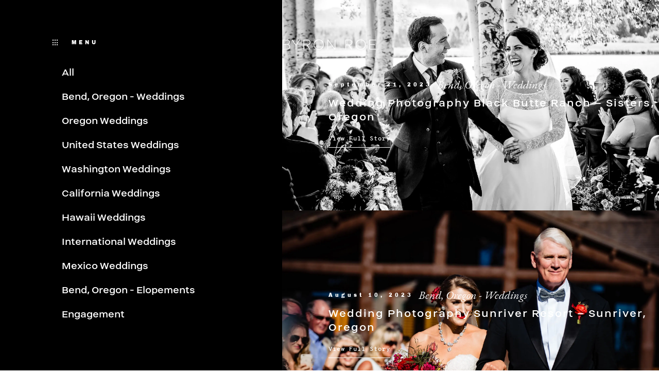

--- FILE ---
content_type: text/html; charset=UTF-8
request_url: https://studio-br.com/wedding-photography/page/2/?categ=portland-weddings
body_size: 30370
content:
<!DOCTYPE html>
  <html lang="en" class="">
    <head>
  <meta charset="UTF-8" />
  <meta http-equiv="X-UA-Compatible" content="IE=edge"/>
  <meta name="viewport" content="width=device-width, user-scalable=no, initial-scale=1.0, maximum-scale=1.0, minimum-scale=1.0">
  <link rel="alternate" type="application/rss+xml" title="Wedding Photographers Bend, Oregon | Byron Roe Photography RSS Feed" href="https://studio-br.com/feed/" />
        <link rel="shortcut icon" href="https://studio-br.com/wp-content/uploads/2019/01/favicon.ico" />
    <link rel="profile" href="http://gmpg.org/xfn/11">
  
    <title>Wedding Photography Bend, Oregon | Byron Roe Photography</title>
<script>
        var flex_theme_name = "cannes";
        var flex_asset_url = "https://studio-br.com/wp-content/plugins/flo-flex-builder/dist/";
      </script>
<!-- This site is optimized with the Yoast SEO plugin v13.1 - https://yoast.com/wordpress/plugins/seo/ -->
<meta name="description" content="Wedding and elopement photography that is raw and candid photojournalism combined with dramatic photography to capture your full wedding story. 11 years experience, husband/wife award-winning team. Let&#039;s connect!"/>
<meta name="robots" content="max-snippet:-1, max-image-preview:large, max-video-preview:-1"/>
<link rel="canonical" href="https://studio-br.com/wedding-photography/" />
<meta property="og:locale" content="en_US" />
<meta property="og:type" content="article" />
<meta property="og:title" content="Wedding Photography Bend, Oregon | Byron Roe Photography" />
<meta property="og:description" content="Wedding and elopement photography that is raw and candid photojournalism combined with dramatic photography to capture your full wedding story. 11 years experience, husband/wife award-winning team. Let&#039;s connect!" />
<meta property="og:url" content="https://studio-br.com/wedding-photography/" />
<meta property="og:site_name" content="Wedding Photographers Bend, Oregon | Byron Roe Photography" />
<meta property="article:publisher" content="https://www.facebook.com/byronroephotography" />
<meta name="twitter:card" content="summary_large_image" />
<meta name="twitter:description" content="Wedding and elopement photography that is raw and candid photojournalism combined with dramatic photography to capture your full wedding story. 11 years experience, husband/wife award-winning team. Let&#039;s connect!" />
<meta name="twitter:title" content="Wedding Photography Bend, Oregon | Byron Roe Photography" />
<script type='application/ld+json' class='yoast-schema-graph yoast-schema-graph--main'>{"@context":"https://schema.org","@graph":[{"@type":"Organization","@id":"https://studio-br.com/#organization","name":"Byron Roe Photography","url":"https://studio-br.com/","sameAs":["https://www.facebook.com/byronroephotography","https://www.instagram.com/byronroephotography/","https://www.pinterest.com/studiobr/"],"logo":{"@type":"ImageObject","@id":"https://studio-br.com/#logo","inLanguage":"en","url":"https://i1.wp.com/studio-br.com/wp-content/uploads/2019/10/BRP-2019Logo-Blk-Trans-e1576884545584.png?fit=1308%2C451&ssl=1","width":1308,"height":451,"caption":"Byron Roe Photography"},"image":{"@id":"https://studio-br.com/#logo"}},{"@type":"WebSite","@id":"https://studio-br.com/#website","url":"https://studio-br.com/","name":"Wedding Photographers Bend, Oregon | Byron Roe Photography","inLanguage":"en","publisher":{"@id":"https://studio-br.com/#organization"},"potentialAction":{"@type":"SearchAction","target":"https://studio-br.com/?s={search_term_string}","query-input":"required name=search_term_string"}},{"@type":"WebPage","@id":"https://studio-br.com/wedding-photography/#webpage","url":"https://studio-br.com/wedding-photography/","name":"Wedding Photography Bend, Oregon | Byron Roe Photography","isPartOf":{"@id":"https://studio-br.com/#website"},"inLanguage":"en","datePublished":"2019-10-09T15:46:04+00:00","dateModified":"2020-03-04T06:50:29+00:00","description":"Wedding and elopement photography that is raw and candid photojournalism combined with dramatic photography to capture your full wedding story. 11 years experience, husband/wife award-winning team. Let's connect!"}]}</script>
<!-- / Yoast SEO plugin. -->

<link rel='dns-prefetch' href='//secure.gravatar.com' />
<link rel='dns-prefetch' href='//www.googletagmanager.com' />
<link rel='dns-prefetch' href='//polyfill.io' />
<link rel='dns-prefetch' href='//s.w.org' />
<link rel="alternate" type="application/rss+xml" title="Wedding Photographers Bend, Oregon | Byron Roe Photography &raquo; Feed" href="https://studio-br.com/feed/" />
<link rel="alternate" type="application/rss+xml" title="Wedding Photographers Bend, Oregon | Byron Roe Photography &raquo; Comments Feed" href="https://studio-br.com/comments/feed/" />
<style class="flo-flex-builder-css">.flex-block__element--has-animation{transform:scale(var(--animation-scale)) translate(var(--animation-left), var(--animation-top)) rotateY(var(--animation-rotate-y)) rotate(calc(var(--animation-rotate) + var(--rotateDeg))) !important;opacity:var(--animation-opacity) !important;filter:blur(var(--animation-blur));--animation-color: inherit;transform-origin:var(--animation-transform-origin)}.flex-block__element--has-animation.flex-block__element--animation-type-reveal{clip-path:inset(var(--animation-clip-top) var(--animation-clip-right) var(--animation-clip-bottom) var(--animation-clip-left))}.flex-block__element--has-animation.flex-block__element--action-type-hover:after{content:"";position:absolute;top:0;left:0;width:100%;height:100%;transform:translateY(calc(var(--animation-top) * -1)) scale(calc(1 / var(--animation-scale)));pointer-events:auto}.flex-block__element--has-animation.flex-block__element--action-type-hover a{z-index:1;position:relative}.a-group-is-hovered,.a-group-is-hovered *{cursor:pointer !important}.flex-group[data-trigger-links="true"] a{pointer-events:none}.flex-block__element--has-color-animation.flex-block__element--text,.flex-block__element--has-color-animation.flex-block__element--text a,.flex-block__element--has-color-animation.flex-block__element--text [style*="color"]{color:var(--animation-color) !important}.flex-block__element--has-color-animation.flex-block__element--shape{background-color:var(--animation-color) !important}.flex-block__element--has-color-animation.flex-block__element--vector svg[stroke],.flex-block__element--has-color-animation.flex-block__element--vector svg *[stroke]{stroke:var(--animation-color) !important}.flex-block__element--has-color-animation.flex-block__element--vector svg[fill],.flex-block__element--has-color-animation.flex-block__element--vector svg *[fill]{fill:var(--animation-color) !important}.flex-group[data-clip-content="true"]{overflow:hidden}.flex-element-type-countdown__timer{width:100%}.flex-element-type-countdown__timer>div{width:100%;align-items:flex-start;justify-content:space-between !important}.flex-element-type-countdown__digit-wrapper--text{line-height:1em !important}.flex-element-type-countdown__digit-wrapper--flip{display:flex;flex-wrap:wrap;justify-content:center}.flex-element-type-countdown__separator{color:var(--separators-color);line-height:1em !important}.flex-element-type-countdown__separator--text{line-height:1 !important}.flex-element-type-countdown__expired-message{display:flex;align-items:center;justify-content:center;width:100%;height:100%;color:var(--text-color)}.tick-text-inline{display:inline-block;text-align:center;min-width:1em}.tick-text-inline+.tick-text-inline{margin-left:-0.325em}.tick-group{display:flex;flex-direction:column;text-align:center}.tick-text-inline{color:#5a5d63 !important}.tick-flip-panel-text-wrapper{line-height:1 !important}.tick-flip-panel{background-color:#3b3d3b !important}.tick-flip{border-radius:0.12em !important}.tick-group .tick-text{font-weight:inherit}.tick-flip-shadow{box-shadow:none !important;overflow:hidden}.tick{font-size:1rem;white-space:nowrap;font-family:arial, sans-serif}.tick-char{width:1.5em}.tick-text-inline{display:inline-block;text-align:center;min-width:1em}.tick-text-inline+.tick-text-inline{margin-left:-0.325em}.tick-group{text-align:center}.tick-group:first-child{margin-left:0}.tick-group:last-child{margin-right:0}.tick-text-inline{color:#5a5d63 !important}.tick-text{color:var(--digits-text-view-color) !important}.tick-label{color:var(--labels-color) !important}.tick-flip-panel{color:var(--digits-color) !important;background-color:var(--cards-bg-color) !important}.tick-flip-panel-text-wrapper{line-height:1.45 !important}.tick-flip{border-radius:0.12em !important}.flex-element-type-logo{display:block;position:relative;width:100%;height:100%;overflow:hidden;user-select:none;cursor:pointer}.flex-element-type-logo,.flex-element-type-logo *{box-sizing:border-box;-webkit-tap-highlight-color:transparent}.flex-element-type-logo__text{display:block;position:absolute;left:50%;top:50%;transform:translate(-50%, -50%);text-align:center;width:100%}.flex-element-type-logo__text.left{text-align:left}.flex-element-type-logo__text.right{text-align:right}.flex-element-type-logo__image{display:block;width:100%;height:100%;background-size:contain;background-repeat:no-repeat;background-position:center center;transition:opacity .1s;transition-timing-function:cubic-bezier(0.25, 0.46, 0.45, 0.94)}.flex-element-type-logo__image--light{position:absolute;left:50%;top:50%;transform:translate(-50%, -50%);opacity:0}.flex-element-type-menu-mobile-popup{position:fixed;top:0;left:0;width:100vw;height:100vh;z-index:1234567890;display:flex;flex-direction:column;align-items:stretch;width:100%;height:100%;overflow:hidden;background-color:var(--mobilePopupBackgroundColor);color:var(--mobilePopupTextColor);opacity:0;pointer-events:none;transition:opacity .1s;transition-timing-function:cubic-bezier(0.25, 0.46, 0.45, 0.94)}.flex-element-type-menu-mobile-popup,.flex-element-type-menu-mobile-popup *{box-sizing:border-box;-webkit-tap-highlight-color:transparent}.flex-element-type-menu-mobile-popup--open{opacity:1;pointer-events:auto}.flex-element-type-menu-mobile-popup--mobilePopupShowLines .flex-element-type-menu-mobile-popup__header:after{content:"";display:block;position:absolute;bottom:.25rem;height:1px;width:calc(100% - 1.875rem * 2);background-color:currentColor}.flex-element-type-menu-mobile-popup--mobilePopupShowLines .flex-element-type-menu-mobile-popup__menu-item--root:not(:last-child).open:after{opacity:1}.flex-element-type-menu-mobile-popup--mobilePopupShowLines .flex-element-type-menu-mobile-popup__menu-item--root:not(:last-child):after{content:"";display:block;position:absolute;bottom:0;height:1px;width:100%;background-color:currentColor;opacity:0.2;transition:opacity .1s;transition-timing-function:cubic-bezier(0.25, 0.46, 0.45, 0.94)}.flex-element-type-menu-mobile-popup--mobilePopupTextPosition-left .flex-element-type-menu-mobile-popup__menu-item-header{justify-content:flex-start;text-align:left}.flex-element-type-menu-mobile-popup--mobilePopupTextPosition-center .flex-element-type-menu-mobile-popup__menu-item-header{justify-content:center;text-align:center}.flex-element-type-menu-mobile-popup__header{position:relative;display:flex;align-items:center;justify-content:center;height:4.375rem;margin-bottom:.0625rem}.flex-element-type-menu-mobile-popup__header-close-button{font-size:.8125rem;user-select:none;cursor:pointer}.flex-element-type-menu-mobile-popup__menu{position:relative;height:0;flex-grow:1;padding:0 1.875rem}.flex-element-type-menu-mobile-popup__menu-item{position:relative;overflow:visible !important}.flex-element-type-menu-mobile-popup__menu-item--root>.flex-element-type-menu-mobile-popup__menu-item-header{padding-top:1.5625rem;padding-bottom:1.75rem}.flex-element-type-menu-mobile-popup__menu-item--sub-item>.flex-element-type-menu-mobile-popup__menu-item-header{padding-bottom:1.9375rem}.flex-element-type-menu-mobile-popup__menu-item-header{position:relative;overflow:visible !important;display:flex;align-items:center;justify-content:space-between}.flex-element-type-menu-mobile-popup__menu-item-link{display:flex;align-items:center;color:inherit;user-select:none;cursor:pointer}.flex-element-type-menu-mobile-popup__menu-item-children-toggle{width:60px;height:100%;position:absolute;right:-25px;display:flex;align-items:center;justify-content:center;font-size:.375rem}.flex-element-type-menu-mobile-popup__menu-item-children-toggle.open i{transform:rotate(90deg)}.flex-element-type-menu-mobile-popup__menu-item-children-toggle i{display:inline-block;pointer-events:none;transition:transform .1s;transition-timing-function:cubic-bezier(0.25, 0.46, 0.45, 0.94)}.flex-element-type-menu-mobile-popup__menu-item-children{display:none}.flex-element-type-menu-mobile-popup-open,.flex-element-type-menu-mobile-popup-open *{overflow:hidden}.flex-element-type-menu{width:100%;height:100%}.flex-element-type-menu *{box-sizing:border-box}.flex-element-type-menu--horizontal .flex-element-type-menu__menu{justify-content:var(--horizontalAlign);align-items:var(--verticalAlign)}.flex-element-type-menu--horizontal .flex-element-type-menu__menu>.flex-element-type-menu__menu-item:not(:last-child){margin-right:var(--gap)}.flex-element-type-menu--horizontal.flex-element-type-menu--va-flex-start .flex-element-type-menu__menu>.flex-element-type-menu__menu-item>.flex-element-type-menu__menu-item-link{text-align:left}.flex-element-type-menu--horizontal.flex-element-type-menu--va-center .flex-element-type-menu__menu>.flex-element-type-menu__menu-item>.flex-element-type-menu__menu-item-link{text-align:center}.flex-element-type-menu--horizontal.flex-element-type-menu--va-flex-start .flex-element-type-menu__menu>.flex-element-type-menu__menu-item>.flex-element-type-menu__menu-item-link{text-align:right}.flex-element-type-menu--vertical .flex-element-type-menu__menu{flex-direction:column;justify-content:var(--verticalAlign);align-items:var(--horizontalAlign)}.flex-element-type-menu--vertical .flex-element-type-menu__menu>.flex-element-type-menu__menu-item:not(:last-child){margin-bottom:var(--gap)}.flex-element-type-menu--vertical.flex-element-type-menu--ha-flex-start .flex-element-type-menu__menu>.flex-element-type-menu__menu-item>.flex-element-type-menu__menu-item-link{text-align:left}.flex-element-type-menu--vertical.flex-element-type-menu--ha-center .flex-element-type-menu__menu>.flex-element-type-menu__menu-item>.flex-element-type-menu__menu-item-link{text-align:center}.flex-element-type-menu--vertical.flex-element-type-menu--ha-flex-start .flex-element-type-menu__menu>.flex-element-type-menu__menu-item>.flex-element-type-menu__menu-item-link{text-align:right}.flex-element-type-menu--space-evenly .flex-element-type-menu__menu{justify-content:space-between}.flex-element-type-menu--space-evenly .flex-element-type-menu__menu>.flex-element-type-menu__menu-item:not(:last-child){margin:0}.flex-element-type-menu__menu{display:flex;width:100%;height:100%;overflow:hidden}.flex-element-type-menu__menu-item{position:relative}.flex-element-type-menu__menu-item-link{display:inline-block;color:var(--textColor);-webkit-tap-highlight-color:transparent;user-select:none;cursor:pointer;transition:color .1s;transition-timing-function:cubic-bezier(0.25, 0.46, 0.45, 0.94)}.flex-element-type-menu__menu-item-link:hover{color:var(--textHoverColor)}.flex-element-type-menu__menu-item-link:not([href]):hover,.flex-element-type-menu__menu-item-link:not([href]){cursor:auto;color:var(--textColor)}.flex-element-type-menu__menu-item-children{position:absolute;display:flex;flex-direction:column;align-items:var(--subMenuTextAlign);text-align:var(--subMenuTextAlign);width:var(--subMenuWidth);background-color:var(--subMenuBackgroundColor);padding:1.25rem 0;z-index:12345678900;opacity:0;pointer-events:none;transition:opacity .1s;transition-timing-function:cubic-bezier(0.25, 0.46, 0.45, 0.94)}.flex-element-type-menu__menu-item-children,.flex-element-type-menu__menu-item-children *{box-sizing:border-box}.flex-element-type-menu__menu-item-children--open{opacity:1;pointer-events:auto}.flex-element-type-menu__menu-item-children:before{content:"";display:block;position:absolute;left:50%;top:50%;transform:translate(-50%, -50%);width:calc(100% + var(--subMenuDistanceFromMenu) * 2);height:calc(100% + var(--subMenuDistanceFromMenu) * 2)}.flex-element-type-menu__menu-item-children .flex-element-type-menu__menu-item{position:relative;padding:0 1.25rem;width:100%}.flex-element-type-menu__menu-item-children .flex-element-type-menu__menu-item:not(:last-child){margin-bottom:var(--subMenuGap)}.flex-element-type-menu__menu-item-children .flex-element-type-menu__menu-item-link{color:var(--subMenuTextColor);width:100%}.flex-element-type-menu__menu-item-children .flex-element-type-menu__menu-item-link:hover{color:var(--subMenuTextHoverColor)}.flex-element-type-menu__trigger{position:absolute;left:50%;top:50%;transform:translate(-50%, -50%);color:var(--color);transition:color .1s;transition-timing-function:cubic-bezier(0.25, 0.46, 0.45, 0.94)}.flex-element-type-menu__trigger-icon{font-size:2.125rem}.flex-element-type-menu__trigger-text{text-align:center}@media (max-width: 767px){.flex-element-type-menu--ha-center .flex-element-type-menu__menu-item{text-align:center}.flex-element-type-menu__menu{overflow:visible}.flex-element-type-menu__menu-item{display:flex;align-items:center}.flex-element-type-menu__menu-item--open>.flex-element-type-menu__menu-item-mobile-children-trigger{transform:rotate(90deg)}.flex-element-type-menu__menu-item-children:before{content:none}.flex-element-type-menu__menu-item-mobile-children-trigger{position:relative;margin-left:.625rem;font-size:.375rem;color:var(--textColor);z-index:2}.flex-element-type-menu__menu-item-mobile-children-trigger:after{content:"";display:block;position:absolute;left:50%;top:50%;transform:translate(-50%, -50%);width:calc(100% + 10px);height:calc(100% + 10px);user-select:none;cursor:pointer}.flex-element-type-menu__menu-item-mobile-children-trigger i{display:inline-block;transition:transform .1s;transition-timing-function:cubic-bezier(0.25, 0.46, 0.45, 0.94)}}.flex-element-type-socialLinks{display:flex;align-items:center;justify-content:space-between;flex-wrap:wrap;height:100%;width:100%}.flex-element-type-socialLinks__title{color:var(--title-color)}.flex-element-type-socialLinks--horizontal .flex-element-type-socialLinks__link:not(:last-child){margin-right:var(--gap)}.flex-element-type-socialLinks--vertical{flex-direction:column;flex-wrap:nowrap}.flex-element-type-socialLinks--vertical .flex-element-type-socialLinks__links-wrap{flex-direction:column}.flex-element-type-socialLinks--vertical .flex-element-type-socialLinks__link:not(:last-child){margin-bottom:var(--gap)}.flex-element-type-socialLinks__links-wrap{display:flex;align-items:center;flex-wrap:wrap}.flex-element-type-socialLinks__links-wrap--circleLine .flex-element-type-socialLinks__link--icons,.flex-element-type-socialLinks__links-wrap--squareLine .flex-element-type-socialLinks__link--icons,.flex-element-type-socialLinks__links-wrap--roundedLine .flex-element-type-socialLinks__link--icons{border:1px solid;padding:0.5em}.flex-element-type-socialLinks__links-wrap--circleLine .flex-element-type-socialLinks__link--icons,.flex-element-type-socialLinks__links-wrap--circleFilled .flex-element-type-socialLinks__link--icons{border-radius:50%}.flex-element-type-socialLinks__links-wrap--roundedLine .flex-element-type-socialLinks__link--icons,.flex-element-type-socialLinks__links-wrap--roundedFilled .flex-element-type-socialLinks__link--icons{border-radius:4px}.flex-element-type-socialLinks__links-wrap--circleFilled .flex-element-type-socialLinks__link--icons,.flex-element-type-socialLinks__links-wrap--squareFilled .flex-element-type-socialLinks__link--icons,.flex-element-type-socialLinks__links-wrap--roundedFilled .flex-element-type-socialLinks__link--icons{background-color:var(--socials-bg-color);padding:0.5em}.flex-element-type-socialLinks__link{display:inline-flex;text-decoration:none;transition:opacity .1s;transition-timing-function:cubic-bezier(0.25, 0.46, 0.45, 0.94);user-select:none;cursor:pointer}.flex-element-type-socialLinks__link--text{color:var(--socials-text-color)}.flex-element-type-socialLinks__link--text:hover,.flex-element-type-socialLinks__link--text:focus{color:var(--socials-text-color) !important;opacity:0.5}.flex-element-type-socialLinks__link--icons{color:var(--socials-icon-color);font-size:var(--iconSize)}.flex-element-type-socialLinks__link--icons:hover,.flex-element-type-socialLinks__link--icons:focus{color:var(--socials-icon-color) !important;opacity:0.5}.flex-element-type-search{width:100%;height:100%}.flex-element-type-search--expand-mode .flex-element-type-search__input-wrap{background-color:transparent;border-color:transparent !important}.flex-element-type-search--expand-mode .flex-element-type-search__input{opacity:0;pointer-events:none}.flex-element-type-search--expand-mode .flex-element-type-search__icon{color:var(--icon-color-when-collapsed)}.flex-element-type-search--expand-mode.flex-element-type-search--opened .flex-element-type-search__input-wrap--has-border{border-color:var(--line-color) !important}.flex-element-type-search--expand-mode.flex-element-type-search--opened .flex-element-type-search__input-wrap--has-background{background-color:var(--bg-color)}.flex-element-type-search--expand-mode.flex-element-type-search--opened .flex-element-type-search__input{opacity:1;pointer-events:auto}.flex-element-type-search--expand-mode.flex-element-type-search--opened .flex-element-type-search__icon{color:var(--icon-color)}.flex-element-type-search--expand-mode.flex-element-type-search--opened .flex-element-type-search__close-icon{opacity:1;pointer-events:auto}.flex-element-type-search--direction-reversed .flex-element-type-search__icon{left:0;right:auto;justify-content:flex-end}.flex-element-type-search--direction-reversed .flex-element-type-search__close-icon{left:auto;right:100%}.flex-element-type-search--direction-reversed .flex-element-type-search__input{text-align:right}.flex-element-type-search__input-wrap{width:100%;height:100%;position:relative;display:flex;align-items:center;box-sizing:border-box;border-color:var(--line-color) !important;padding:0 1em;transition:border-color .1s,background-color .1s;transition-timing-function:cubic-bezier(0.25, 0.46, 0.45, 0.94)}.flex-element-type-search__input-wrap--has-border{border-bottom:1px solid}.flex-element-type-search__input-wrap--has-background{background-color:var(--bg-color)}.flex-element-type-search__input{transition:opacity .1s;transition-timing-function:cubic-bezier(0.25, 0.46, 0.45, 0.94)}.flex-element-type-search__input,.flex-element-type-search__input::placeholder{border:0 !important;color:var(--input-color) !important}.flex-element-type-search__input:focus{outline:none}.flex-element-type-search__icon{position:absolute;right:0;top:0;width:2em;height:100%;display:flex;align-items:center;color:var(--icon-color);pointer-events:auto;user-select:none;cursor:pointer;transition:width .1s;transition-timing-function:cubic-bezier(0.25, 0.46, 0.45, 0.94)}.flex-element-type-search__icon i{font-size:1.2em}.flex-element-type-search__close-icon{position:absolute;left:100%;top:0;width:2em;height:100%;display:flex;align-items:center;justify-content:center;color:var(--icon-color-when-collapsed);opacity:0;pointer-events:none;user-select:none;cursor:pointer;transition:opacity .1s;transition-timing-function:cubic-bezier(0.25, 0.46, 0.45, 0.94)}.flex-element-type-search__close-icon i{font-size:1.2em}.flex-element-type-search__suggestions{box-shadow:0px 5px 20px rgba(42,42,42,0.05);border-radius:0px 0px 2px 2px;overflow:hidden}.flex-element-type-search__suggestions .ui-menu-item-wrapper{height:3.125rem;display:flex;align-items:center;padding:0 1.25rem;background-color:var(--scheme_1--has-background--default);color:var(--scheme_1--text--default);user-select:none;cursor:pointer;transition:color .1s,background-color .1s;transition-timing-function:cubic-bezier(0.25, 0.46, 0.45, 0.94)}.flex-element-type-search__suggestions .ui-menu-item-wrapper.ui-state-active,.flex-element-type-search__suggestions .ui-menu-item-wrapper.ui-state-hover,.flex-element-type-search__suggestions .ui-menu-item-wrapper.ui-state-focus{background-color:var(--scheme_1--has-background--accent);color:var(--scheme_1--text--accent)}html>body>main.flo_page_wrap>div.flo_page>div.flo-block>div.flo-block__container>div.flex-block>div.flex-block__main-container input.flex-element-type-search__input,.flex-element-type-search input,.flex-element-type-search__suggestion{width:100%;height:100%;border:none;color:inherit;padding:0;padding-top:0 !important;padding-right:0 !important;padding-bottom:0 !important;padding-left:0 !important;border-color:inherit;background-color:transparent;font-family:inherit;font-size:inherit;line-height:inherit;letter-spacing:inherit;text-transform:inherit}.flex-block__main-container .flex-element-type-search__input,.flex-block__main-container .flex-element-type-search__input::placeholder{font-family:inherit !important;font-size:inherit !important;font-weight:inherit !important;font-style:inherit !important;line-height:inherit !important;letter-spacing:inherit !important;text-decoration:inherit !important;text-transform:inherit !important}.flex-element-type-accordion{padding:1.25rem;box-sizing:border-box;width:100%}.flex-element-type-accordion__item{margin-bottom:var(--gap);display:flex;align-items:flex-start;position:relative}.flex-element-type-accordion__item.expanded .flex-element-type-accordion__item--background{opacity:1;pointer-events:auto}.flex-element-type-accordion__item--background{display:flex;background-color:var(--bg-color);border-radius:5px;position:absolute;left:-1.25rem;top:-1.25rem;padding:1.25rem;width:100%;z-index:2;opacity:0;box-sizing:content-box;pointer-events:none;box-shadow:0px 2px 28px rgba(42,42,42,0.1);transition:opacity .1s;transition-timing-function:cubic-bezier(0.25, 0.46, 0.45, 0.94)}.flex-element-type-accordion__item.expanded .flex-element-type-accordion__item-header-expand-icon{transform:rotate(180deg)}.flex-element-type-accordion__item.expanded.less-rotation .flex-element-type-accordion__item-header-expand-icon{transform:rotate(45deg)}.flex-element-type-accordion__item-pretitle{margin-right:0.5em;line-height:1em;flex-shrink:0;color:var(--title-color)}.flex-element-type-accordion__item-body{flex-grow:1;position:relative}.flex-element-type-accordion__item-body:hover .flex-element-type-accordion__item-header-expand-icon{opacity:0.7}.flex-element-type-accordion__item-header{cursor:pointer;display:flex;align-items:flex-start;justify-content:space-between}.flex-element-type-accordion__item-header-title{color:var(--title-color);word-break:break-all}.flex-element-type-accordion__item-header-expand-icon{margin-top:0.25em;margin-left:0.5em;font-size:1em;color:var(--title-color);transition:transform .1s,opacity .1s;transition-timing-function:cubic-bezier(0.25, 0.46, 0.45, 0.94)}.flex-element-type-accordion__item-text{margin-top:10px;overflow:hidden;color:var(--text-color);margin-bottom:0;box-sizing:content-box;word-break:break-all}.flex-element-type-accordion__item-separator{width:100%;height:1px;background-color:var(--lines-color);margin:var(--gap) 0}.flex-element-type-accordion__item-separator:last-child{display:none}.flex-element-type-instagram{height:100%;width:100%;display:flex;flex-direction:column;justify-content:space-around;overflow:hidden}.flex-element-type-instagram img[data-src]{opacity:0}.flex-element-type-instagram .loaded img{opacity:1}.flex-element-type-instagram,.flex-element-type-instagram *{box-sizing:border-box}.flex-element-type-instagram--layout-square .flex-element-type-instagram__link{width:calc(100% / var(--imagesPerRow) - var(--imagesGap) * 2);padding-top:calc(100% / var(--imagesPerRow) - var(--imagesGap) * 2);height:0}.flex-element-type-instagram--layout-square .flex-element-type-instagram__link--custom{overflow:hidden}.flex-element-type-instagram--layout-square .flex-element-type-instagram__link--custom img{height:100% !important}.flex-element-type-instagram--layout-square .flex-element-type-instagram__link img{position:absolute;height:auto;top:0;left:0;object-fit:cover}.flex-element-type-instagram--layout-masonry{display:block}.flex-element-type-instagram--layout-masonry .flex-element-type-instagram__link{width:calc(100% / var(--imagesPerRow) - var(--imagesGap) * 2);float:left}.flex-element-type-instagram__custom-link{text-align:center;color:var(--link-color);padding:1.25rem}.flex-element-type-instagram__custom-link--over{background-color:var(--link-bg-color);min-width:190px;position:absolute;z-index:1;left:50%;top:50%;transform:translate(-50%, -50%)}.flex-element-type-instagram__images-wrap{position:relative;display:flex;align-items:flex-start;justify-content:flex-start;flex-wrap:wrap;overflow:hidden;flex-direction:row;margin:calc(var(--imagesGap) * -1)}.flex-element-type-instagram__images-wrap--no-images{width:100%;height:100%;display:flex;align-items:center;justify-content:center;background-color:var(--fields-light-disabled);margin:0}.flex-element-type-instagram__link{position:relative;display:inline-block;margin:var(--imagesGap)}.flex-element-type-instagram__link img{width:100%}.flex-element-type-instagram__images-not-found{margin:0;color:var(--fields-light-focused);font-family:"Public Sans";font-size:15px;line-height:21px;letter-spacing:0.005em;font-weight:500}.flex-element-type-tabs{height:100%;width:100%}.flex-element-type-tabs--direction-left .flex-element-type-tabs__switcher,.flex-element-type-tabs--direction-right .flex-element-type-tabs__switcher{flex-direction:column;text-align:left;top:0}.flex-element-type-tabs--direction-left .flex-element-type-tabs__switcher-item,.flex-element-type-tabs--direction-right .flex-element-type-tabs__switcher-item{margin-bottom:var(--navigationItemGap)}.flex-element-type-tabs--direction-left .flex-element-type-tabs__switcher{right:calc(100% + var(--layoutGap))}.flex-element-type-tabs--direction-right .flex-element-type-tabs__switcher{left:calc(100% + var(--layoutGap))}.flex-element-type-tabs--direction-top .flex-element-type-tabs__switcher,.flex-element-type-tabs--direction-bottom .flex-element-type-tabs__switcher{left:0}.flex-element-type-tabs--direction-top .flex-element-type-tabs__switcher-item,.flex-element-type-tabs--direction-bottom .flex-element-type-tabs__switcher-item{margin-right:var(--navigationItemGap)}.flex-block__mobile-container .flex-element-type-tabs--direction-top .flex-element-type-tabs__switcher,.flex-block__mobile-container .flex-element-type-tabs--direction-bottom .flex-element-type-tabs__switcher{width:100%;overflow:hidden}.flex-block__mobile-container .flex-element-type-tabs--direction-top .flex-element-type-tabs__switcher .ps__rail-x,.flex-block__mobile-container .flex-element-type-tabs--direction-top .flex-element-type-tabs__switcher .ps__rail-y,.flex-block__mobile-container .flex-element-type-tabs--direction-bottom .flex-element-type-tabs__switcher .ps__rail-x,.flex-block__mobile-container .flex-element-type-tabs--direction-bottom .flex-element-type-tabs__switcher .ps__rail-y{display:none !important}.flex-element-type-tabs--direction-top .flex-element-type-tabs__switcher{bottom:calc(100% + var(--layoutGap))}.flex-element-type-tabs--direction-bottom .flex-element-type-tabs__switcher{top:calc(100% + var(--layoutGap))}.flex-element-type-tabs--space-evenly .flex-element-type-tabs__switcher{overflow:hidden}.flex-element-type-tabs--space-evenly.flex-element-type-tabs--direction-top .flex-element-type-tabs__switcher,.flex-element-type-tabs--space-evenly.flex-element-type-tabs--direction-bottom .flex-element-type-tabs__switcher{width:100%}.flex-element-type-tabs--space-evenly.flex-element-type-tabs--direction-left .flex-element-type-tabs__switcher,.flex-element-type-tabs--space-evenly.flex-element-type-tabs--direction-right .flex-element-type-tabs__switcher{height:100%}.flex-element-type-tabs--space-evenly .flex-element-type-tabs__switcher{justify-content:space-between}.flex-element-type-tabs--space-evenly .flex-element-type-tabs__switcher-item{margin:0}.flex-element-type-tabs--navigation-active-state-color .flex-element-type-tabs__switcher-item:hover,.flex-element-type-tabs--navigation-active-state-color .flex-element-type-tabs__switcher-item--active{color:var(--navigationActiveTextColor)}.flex-element-type-tabs--navigation-active-state-underline .flex-element-type-tabs__switcher-item{padding:.5rem .9375rem}.flex-element-type-tabs--navigation-active-state-underline .flex-element-type-tabs__switcher-item--active:after{opacity:1 !important}.flex-element-type-tabs--navigation-active-state-underline .flex-element-type-tabs__switcher-item:after{content:"";display:block;position:absolute;height:1px;width:100%;bottom:0;left:0;background-color:var(--navigationLineColor);pointer-events:none;opacity:0;transition:opacity .1s;transition-timing-function:cubic-bezier(0.25, 0.46, 0.45, 0.94)}.flex-element-type-tabs--navigation-active-state-background .flex-element-type-tabs__switcher-item{padding:.625rem 1.25rem;border-radius:.0625rem;transition:color .1s,background-color .1s;transition-timing-function:cubic-bezier(0.25, 0.46, 0.45, 0.94)}.flex-element-type-tabs--navigation-active-state-background .flex-element-type-tabs__switcher-item--active{opacity:1 !important;color:var(--navigationActiveBackgroundTextColor);background-color:var(--navigationActiveBackgroundColor)}.flex-element-type-tabs--layout-image .flex-element-type-tabs__slide-image,.flex-element-type-tabs--layout-image .flex-element-type-tabs__slide-image-placeholder{margin:0;height:100% !important;width:100%;min-height:100% !important;background-position:center center}.flex-element-type-tabs--layout-imageAndText.flex-element-type-tabs--layout-orientation-horizontal .flex-element-type-tabs__slide-image-placeholder,.flex-element-type-tabs--layout-imageAndText.flex-element-type-tabs--layout-orientation-horizontal .flex-element-type-tabs__slide-image,.flex-element-type-tabs--layout-imageAndText.flex-element-type-tabs--layout-orientation-horizontal-reverse .flex-element-type-tabs__slide-image-placeholder,.flex-element-type-tabs--layout-imageAndText.flex-element-type-tabs--layout-orientation-horizontal-reverse .flex-element-type-tabs__slide-image{height:100%;width:var(--width);min-width:var(--width)}.flex-element-type-tabs--layout-imageAndText.flex-element-type-tabs--layout-orientation-horizontal__slide-text-content,.flex-element-type-tabs--layout-imageAndText.flex-element-type-tabs--layout-orientation-horizontal-reverse__slide-text-content{height:100%}.flex-element-type-tabs--layout-imageAndText.flex-element-type-tabs--layout-orientation-horizontal .flex-element-type-tabs__slide{flex-direction:row}.flex-element-type-tabs--layout-imageAndText.flex-element-type-tabs--layout-orientation-horizontal .flex-element-type-tabs__slide-image-placeholder,.flex-element-type-tabs--layout-imageAndText.flex-element-type-tabs--layout-orientation-horizontal .flex-element-type-tabs__slide-image{margin-right:1.875rem}.flex-element-type-tabs--layout-imageAndText.flex-element-type-tabs--layout-orientation-horizontal-reverse .flex-element-type-tabs__slide{flex-direction:row-reverse}.flex-element-type-tabs--layout-imageAndText.flex-element-type-tabs--layout-orientation-horizontal-reverse .flex-element-type-tabs__slide-image-placeholder,.flex-element-type-tabs--layout-imageAndText.flex-element-type-tabs--layout-orientation-horizontal-reverse .flex-element-type-tabs__slide-image{margin-left:1.875rem}.flex-element-type-tabs--layout-imageAndText.flex-element-type-tabs--layout-orientation-vertical .flex-element-type-tabs__slide{flex-direction:column}.flex-element-type-tabs--layout-imageAndText.flex-element-type-tabs--layout-orientation-vertical .flex-element-type-tabs__slide-image-placeholder,.flex-element-type-tabs--layout-imageAndText.flex-element-type-tabs--layout-orientation-vertical .flex-element-type-tabs__slide-image{width:100%;margin-bottom:1.875rem;height:var(--height);min-height:var(--height)}.flex-element-type-tabs--navigation-tabs-style-number .flex-element-type-tabs__switcher-item{padding:.625rem}.flex-element-type-tabs--navigation-tabs-style-title.flex-element-type-tabs--navigation-tabs-alignment-left .flex-element-type-tabs__switcher-item{text-align:left}.flex-element-type-tabs--navigation-tabs-style-title.flex-element-type-tabs--navigation-tabs-alignment-right .flex-element-type-tabs__switcher-item{text-align:right}.flex-element-type-tabs__slider{height:100%;opacity:0}.flex-element-type-tabs__slider .slick-list,.flex-element-type-tabs__slider .slick-slide,.flex-element-type-tabs__slider .slick-track{height:100%}.flex-element-type-tabs__slider.slick-slider{opacity:1}.flex-element-type-tabs__slide{display:flex !important;align-items:stretch;height:100%}.flex-element-type-tabs__slide-image{background-size:cover}.flex-element-type-tabs__slide-image-placeholder{display:flex;align-items:center;justify-content:center;background-color:#f5f5f5;color:#b6b6b6}.flex-element-type-tabs__slide-image-placeholder i{font-size:1.3125rem}.flex-element-type-tabs__slide-text-content{position:relative}.flex-element-type-tabs__slide-title{margin-bottom:1.125rem;color:var(--titleColor)}.flex-element-type-tabs__slide-title:empty{display:none}.flex-element-type-tabs__slide-text{color:var(--textColor);height:0;flex-grow:1;position:relative}.flex-element-type-tabs__switcher{position:absolute !important;display:flex}.flex-element-type-tabs__switcher-item{position:relative;white-space:nowrap;color:var(--navigationTextColor);user-select:none;cursor:pointer;transition:color .1s;transition-timing-function:cubic-bezier(0.25, 0.46, 0.45, 0.94)}.flex-element-type-popup-close-button{display:block;position:relative;width:100%;height:100%;overflow:hidden;display:flex;align-items:center;color:var(--color);user-select:none;cursor:pointer;transition:color .1s;transition-timing-function:cubic-bezier(0.25, 0.46, 0.45, 0.94)}.flex-element-type-popup-close-button:hover{color:var(--hoverColor)}.flex-element-type-popup-close-button,.flex-element-type-popup-close-button *{-webkit-tap-highlight-color:transparent}.flex-element-type-popup-close-button__text,.flex-element-type-popup-close-button__icon{display:block;text-align:center}.flex-element-type-popup-close-button__icon{position:relative;width:100%;height:100%}.flex-element-type-popup-close-button__icon:before,.flex-element-type-popup-close-button__icon:after{content:"";display:block;position:absolute;left:50%;top:50%;background-color:currentColor;width:100%;height:var(--thickness);transform-origin:center center;transition:background-color .1s;transition-timing-function:cubic-bezier(0.25, 0.46, 0.45, 0.94)}.flex-element-type-popup-close-button__icon:before{transform:translate(-50%, -50%) rotate(45deg)}.flex-element-type-popup-close-button__icon:after{transform:translate(-50%, -50%) rotate(-45deg)}.flex-element-type-popup-toggle{position:relative;width:100%;height:100%;display:flex;align-items:center;color:var(--color);overflow:hidden;pointer-events:none;user-select:none;cursor:pointer;transition:color .1s;transition-timing-function:cubic-bezier(0.25, 0.46, 0.45, 0.94)}.flex-element-type-popup-toggle.clickable{pointer-events:all}.flex-element-type-popup-toggle,.flex-element-type-popup-toggle *{-webkit-tap-highlight-color:transparent}.flex-element-type-popup-toggle *{pointer-events:none}.flex-element-type-popup-toggle:hover{color:var(--color-hover)}.flex-element-type-popup-toggle--active .flex-element-type-popup-toggle__icon--open,.flex-element-type-popup-toggle--active .flex-element-type-popup-toggle__text--open{opacity:0;pointer-events:none}.flex-element-type-popup-toggle--active .flex-element-type-popup-toggle__icon--close,.flex-element-type-popup-toggle--active .flex-element-type-popup-toggle__text--close{opacity:1;pointer-events:auto}.flex-element-type-popup-toggle__icon,.flex-element-type-popup-toggle__text{transition:opacity .1s;transition-timing-function:cubic-bezier(0.25, 0.46, 0.45, 0.94)}.flex-element-type-popup-toggle__icon--open,.flex-element-type-popup-toggle__text--open{font-size:var(--icon-size)}.flex-element-type-popup-toggle__icon--close,.flex-element-type-popup-toggle__text--close{position:absolute;top:50%;left:50%;transform:translate(-50%, -50%);opacity:0;pointer-events:none;font-size:calc(var(--icon-size) / 2)}.flex-element-type-popup-toggle__icon-wrap{position:relative}.flex-element-type-popup-toggle__text{width:100%}.flex-element-type-tabs-switcher{overflow:hidden;width:100%;height:100%;display:flex}.flex-element-type-tabs-switcher,.flex-element-type-tabs-switcher *{-webkit-tap-highlight-color:transparent;outline:0}.flex-element-type-tabs-switcher__hint{width:100%;text-align:center;color:var(--fields-dark-hover);font-family:"Public Sans";font-size:12px;line-height:15.6px;font-weight:600}.flex-element-type-tabs-switcher--horizontal{justify-content:var(--horizontalAlign);align-items:var(--verticalAlign);flex-wrap:wrap}.flex-element-type-tabs-switcher--horizontal .flex-element-type-tabs-switcher__item:not(:last-child){margin-right:var(--itemsGap)}.flex-element-type-tabs-switcher--horizontal.flex-element-type-tabs-switcher--type-image .flex-element-type-tabs-switcher__item{height:100%}.flex-element-type-tabs-switcher--horizontal.flex-element-type-tabs-switcher--type-image .flex-element-type-tabs-switcher__item-image{height:100%}.flex-element-type-tabs-switcher--horizontal.flex-element-type-tabs-switcher--type-image .flex-element-type-tabs-switcher__item-image img{height:100%}.flex-element-type-tabs-switcher--horizontal.flex-element-type-tabs-switcher--type-image .flex-element-type-tabs-switcher__item-image-placeholder{height:100%;width:4.375rem}.flex-element-type-tabs-switcher--horizontal .ps__rail-x,.flex-element-type-tabs-switcher--horizontal .ps__rail-y{display:none !important}.flex-element-type-tabs-switcher--vertical{flex-direction:column;justify-content:var(--verticalAlign);align-items:var(--horizontalAlign)}.flex-element-type-tabs-switcher--vertical .flex-element-type-tabs-switcher__item:not(:last-child){margin-bottom:var(--itemsGap)}.flex-element-type-tabs-switcher--vertical.flex-element-type-tabs-switcher--type-image .flex-element-type-tabs-switcher__item{width:100%}.flex-element-type-tabs-switcher--vertical.flex-element-type-tabs-switcher--type-image .flex-element-type-tabs-switcher__item-image img{width:100%}.flex-element-type-tabs-switcher--vertical.flex-element-type-tabs-switcher--type-image .flex-element-type-tabs-switcher__item-image-placeholder{height:4.375rem;width:100%}.flex-element-type-tabs-switcher--space-evenly{justify-content:space-between}.flex-element-type-tabs-switcher--space-evenly .flex-element-type-tabs-switcher__item:not(:last-child){margin:0}@media (max-width: 767px){.flex-element-type-tabs-switcher--useSwipeOnMobile{flex-wrap:nowrap}}.flex-element-type-tabs-switcher--type-text .flex-element-type-tabs-switcher__item{color:var(--textColor);transition:color .1s;transition-timing-function:cubic-bezier(0.25, 0.46, 0.45, 0.94)}.flex-element-type-tabs-switcher--type-text .flex-element-type-tabs-switcher__item--active{color:var(--activeTextColor)}.flex-element-type-tabs-switcher--type-text .flex-element-type-tabs-switcher__item--color:hover,.flex-element-type-tabs-switcher--type-text .flex-element-type-tabs-switcher__item--color--active{color:var(--activeTextColor)}.flex-element-type-tabs-switcher--type-text .flex-element-type-tabs-switcher__item--underline{padding:.5rem .9375rem}.flex-element-type-tabs-switcher--type-text .flex-element-type-tabs-switcher__item--underline.flex-element-type-tabs-switcher__item--active:after{opacity:1 !important}.flex-element-type-tabs-switcher--type-text .flex-element-type-tabs-switcher__item--underline:after{content:"";display:block;position:absolute;height:1px;width:100%;bottom:0;left:0;background-color:var(--lineColor);pointer-events:none;opacity:0;transition:opacity .1s;transition-timing-function:cubic-bezier(0.25, 0.46, 0.45, 0.94)}.flex-element-type-tabs-switcher--type-text .flex-element-type-tabs-switcher__item--background{padding:.625rem 1.25rem;border-radius:.0625rem;transition:color .1s,background-color .1s;transition-timing-function:cubic-bezier(0.25, 0.46, 0.45, 0.94)}.flex-element-type-tabs-switcher--type-text .flex-element-type-tabs-switcher__item--background.flex-element-type-tabs-switcher__item--active{opacity:1 !important;color:var(--activeBgTextColor);background-color:var(--activeBgColor)}.flex-element-type-tabs-switcher--type-image .flex-element-type-tabs-switcher__item--active .flex-element-type-tabs-switcher__item-image{opacity:1}.flex-element-type-tabs-switcher--type-image .flex-element-type-tabs-switcher__item:hover:not(.flex-element-type-tabs-switcher__item--active) .flex-element-type-tabs-switcher__item-image{opacity:0.8}.flex-element-type-tabs-switcher__item{position:relative;white-space:nowrap;user-select:none;cursor:pointer}.flex-element-type-tabs-switcher--imageGrayscaleWhenInactive .flex-element-type-tabs-switcher__item .flex-element-type-tabs-switcher__item-image{filter:grayscale(100%)}.flex-element-type-tabs-switcher--imageGrayscaleWhenInactive .flex-element-type-tabs-switcher__item:hover .flex-element-type-tabs-switcher__item-image,.flex-element-type-tabs-switcher--imageGrayscaleWhenInactive .flex-element-type-tabs-switcher__item--active .flex-element-type-tabs-switcher__item-image{filter:grayscale(0%)}.flex-element-type-tabs-switcher__item-image{opacity:0.5;transition:opacity .1s,filter .1s;transition-timing-function:cubic-bezier(0.25, 0.46, 0.45, 0.94)}.flex-element-type-tabs-switcher__item-image img{display:block;max-width:initial !important}.flex-element-type-tabs-switcher__item-image-placeholder{display:flex;align-items:center;justify-content:center;background-color:#f5f5f5;color:#b6b6b6;background-position:center center}.flex-element-type-tabs-switcher__item-image-placeholder i{font-size:1.3125rem}.flex-element-type-tabs2{height:100%;width:100%}.flex-element-type-tabs2,.flex-element-type-tabs2 *{-webkit-tap-highlight-color:transparent;outline:0}.flex-element-type-tabs2 .ps__rail-y{opacity:0 !important}.flex-element-type-tabs2 .flex-element-type-tabs2__overlay-enabled{z-index:999;width:100%;height:100%;position:absolute;border-radius:var(--imageBorderRadius, 0)}.flex-element-type-tabs2--layout-imageAndText.flex-element-type-tabs2--layout-orientation-horizontal .flex-element-type-tabs2__slide,.flex-element-type-tabs2--layout-imageAndText.flex-element-type-tabs2--layout-orientation-horizontal-reverse .flex-element-type-tabs2__slide{align-items:flex-start}.flex-element-type-tabs2--layout-imageAndText.flex-element-type-tabs2--layout-orientation-horizontal .flex-element-type-tabs2__slide-text-content,.flex-element-type-tabs2--layout-imageAndText.flex-element-type-tabs2--layout-orientation-horizontal-reverse .flex-element-type-tabs2__slide-text-content{height:100%;padding-top:var(--textTopPadding)}.flex-element-type-tabs2--layout-imageAndText.flex-element-type-tabs2--layout-orientation-horizontal .flex-element-type-tabs2__slide-image-placeholder,.flex-element-type-tabs2--layout-imageAndText.flex-element-type-tabs2--layout-orientation-horizontal .flex-element-type-tabs2__slide-image{margin-right:var(--textSidePadding)}.flex-element-type-tabs2--layout-imageAndText.flex-element-type-tabs2--layout-orientation-horizontal-reverse .flex-element-type-tabs2__slide{flex-direction:row-reverse}.flex-element-type-tabs2--layout-imageAndText.flex-element-type-tabs2--layout-orientation-horizontal-reverse .flex-element-type-tabs2__slide-image-placeholder,.flex-element-type-tabs2--layout-imageAndText.flex-element-type-tabs2--layout-orientation-horizontal-reverse .flex-element-type-tabs2__slide-image{margin-left:var(--textSidePadding)}.flex-element-type-tabs2--layout-imageAndText.flex-element-type-tabs2--layout-orientation-vertical .flex-element-type-tabs2__slide{flex-direction:column;align-items:flex-start}.flex-element-type-tabs2--layout-imageAndText.flex-element-type-tabs2--layout-orientation-vertical .flex-element-type-tabs2__slide-image-placeholder,.flex-element-type-tabs2--layout-imageAndText.flex-element-type-tabs2--layout-orientation-vertical .flex-element-type-tabs2__slide-image{margin-bottom:var(--imageGap)}.flex-element-type-tabs2--layout-imageAndText.flex-element-type-tabs2--layout-orientation-vertical .flex-element-type-tabs2__slide-text-content{padding:0 var(--textPaddings)}.flex-element-type-tabs2--slideType-visibleNearby{overflow:hidden}.flex-element-type-tabs2--slideType-visibleNearby.flex-element-type-tabs2--layout-orientation-horizontal .flex-element-type-tabs2__slide-text-content,.flex-element-type-tabs2--slideType-visibleNearby.flex-element-type-tabs2--layout-orientation-horizontal-reverse .flex-element-type-tabs2__slide-text-content{width:var(--slideWidth) !important}.flex-element-type-tabs2--slideType-visibleNearby.flex-element-type-tabs2--layout-orientation-vertical .flex-element-type-tabs2__slide{width:var(--slideWidth) !important}.flex-element-type-tabs2--slideType-visibleNearby.flex-element-type-tabs2--centerMode .flex-element-type-tabs2__slide{margin-right:calc(var(--slideGap) / 2);margin-left:calc(var(--slideGap) / 2)}.flex-element-type-tabs2--slideType-visibleNearby .flex-element-type-tabs2__slide{margin-right:var(--slideGap)}.flex-element-type-tabs2--layout-image .flex-element-type-tabs2__slide-image{margin:0;height:100% !important;width:100%;min-height:100% !important}.flex-element-type-tabs2--layout-imageAndText.flex-element-type-tabs2--layout-orientation-horizontal.flex-element-type-tabs2--imageSize-fill .flex-element-type-tabs2__slide-image,.flex-element-type-tabs2--layout-imageAndText.flex-element-type-tabs2--layout-orientation-horizontal-reverse.flex-element-type-tabs2--imageSize-fill .flex-element-type-tabs2__slide-image{height:100%}.flex-element-type-tabs2--layout-imageAndText.flex-element-type-tabs2--layout-orientation-horizontal.flex-element-type-tabs2--imageSize-fit .flex-element-type-tabs2__slide-image,.flex-element-type-tabs2--layout-imageAndText.flex-element-type-tabs2--layout-orientation-horizontal-reverse.flex-element-type-tabs2--imageSize-fit .flex-element-type-tabs2__slide-image{height:auto}.flex-element-type-tabs2--layout-imageAndText.flex-element-type-tabs2--layout-orientation-horizontal .flex-element-type-tabs2__slide-image,.flex-element-type-tabs2--layout-imageAndText.flex-element-type-tabs2--layout-orientation-horizontal-reverse .flex-element-type-tabs2__slide-image{width:var(--imageWidth);min-width:var(--imageWidth)}.flex-element-type-tabs2--layout-imageAndText.flex-element-type-tabs2--layout-orientation-vertical.flex-element-type-tabs2--imageSize-fill .flex-element-type-tabs2__slide-image{width:100%}.flex-element-type-tabs2--layout-imageAndText.flex-element-type-tabs2--layout-orientation-vertical.flex-element-type-tabs2--imageSize-fit .flex-element-type-tabs2__slide-image{width:auto}.flex-element-type-tabs2--layout-imageAndText.flex-element-type-tabs2--layout-orientation-vertical .flex-element-type-tabs2__slide-image{height:var(--imageHeight);min-height:var(--imageHeight)}.flex-element-type-tabs2--layout-imageAndText.flex-element-type-tabs2--layout-orientation-horizontal .flex-element-type-tabs2__slide-image,.flex-element-type-tabs2--layout-imageAndText.flex-element-type-tabs2--layout-orientation-horizontal-reverse .flex-element-type-tabs2__slide-image{top:var(--imagePosition);transform:translateY(calc(var(--imagePosition) * -1))}.flex-element-type-tabs2--layout-imageAndText.flex-element-type-tabs2--layout-orientation-vertical .flex-element-type-tabs2__slide-image{left:var(--imagePosition);transform:translateX(calc(var(--imagePosition) * -1))}.flex-element-type-tabs2--textAlign-left .flex-element-type-tabs2__slide-text-content,.flex-element-type-tabs2--textAlign-left .flex-element-type-tabs2__slide-text-content *{text-align:left}.flex-element-type-tabs2--textAlign-center .flex-element-type-tabs2__slide-text-content,.flex-element-type-tabs2--textAlign-center .flex-element-type-tabs2__slide-text-content *{text-align:center}.flex-element-type-tabs2--textAlign-right .flex-element-type-tabs2__slide-text-content,.flex-element-type-tabs2--textAlign-right .flex-element-type-tabs2__slide-text-content *{text-align:right}.flex-element-type-tabs2__slider{height:100%;opacity:0}.flex-element-type-tabs2__slider .slick-list,.flex-element-type-tabs2__slider .slick-slide,.flex-element-type-tabs2__slider .slick-track{height:100%}.flex-element-type-tabs2__slider.slick-slider{opacity:1}.flex-element-type-tabs2__slider .slick-slide--hidden{display:none !important}.flex-element-type-tabs2__slider--allow-scroll .slick-list{overflow:visible}.flex-element-type-tabs2__slider .slick-active.has-link{cursor:pointer}.flex-element-type-tabs2__slide{display:flex !important;align-items:stretch;height:100%;outline:0;position:relative}.flex-element-type-tabs2__slide-scroll-button{width:40px;height:40px;display:none;justify-content:center;align-items:center;background:#fff;border-radius:20px;box-shadow:0 0 10px rgba(0,0,0,0.15);cursor:pointer;position:absolute;bottom:-20px;left:50%;transform:translateX(-50%)}.flex-element-type-tabs2__slide-scroll-button i{transition:all 0.5s;color:#3a3a3a}.flex-element-type-tabs2__slide-scroll-button i.scroll-direction-up{transform:rotate(180deg)}.flex-element-type-tabs2__slide-image{position:relative;--backgroundPosition: 0 0;--mobileBackgroundPosition: 0 0;background-size:cover;background-position:var(--backgroundPosition);border-radius:var(--imageBorderRadius, 0);object-fit:cover;object-position:var(--backgroundPosition)}@media (max-width: 767px){.flex-element-type-tabs2__slide-image{background-position:var(--mobileBackgroundPosition);object-position:var(--mobileBackgroundPosition)}}@media (max-width: 767px){.flex-block__element--synced .flex-element-type-tabs2__slide-image{background-position:var(--backgroundPosition);object-position:var(--backgroundPosition)}}.flex-element-type-tabs2__slide-image--hidden{display:none}.flex-element-type-tabs2__slide-image--placeholder{object-position:center}.flex-element-type-tabs2__slide-image-comparer{position:relative;width:100%;height:100%}.flex-element-type-tabs2__slide-image-comparer .flex-element-type-image-comparison{border-radius:var(--imageBorderRadius, 0);overflow:hidden !important}.flex-element-type-tabs2__slide-image-comparer .flex-element-type-tabs2__slide-image{position:absolute;top:0;left:0;width:100%;height:100%;opacity:0}.flex-element-type-tabs2__slide-text-content{position:relative;overflow:hidden}.flex-element-type-tabs2__slide-text-content *{margin-top:0}.flex-element-type-tabs2__slide-text-content.allow-scroll{overflow:scroll}.flex-element-type-tabs2__slide-title,.flex-element-type-tabs2__slide-text,.flex-element-type-tabs2__slide-lower-title{margin-top:0}.flex-element-type-tabs2 .flex-element-type-tabs2__slide-title{margin-bottom:var(--titleGap);color:var(--titleColor)}.flex-element-type-tabs2 .flex-element-type-tabs2__slide-title:empty{display:none}.flex-element-type-tabs2 .flex-element-type-tabs2__slide-text{color:var(--textColor);margin-bottom:var(--textGap);position:relative}.flex-element-type-tabs2 .flex-element-type-tabs2__slide-text a{text-decoration:underline;outline:0}.flex-element-type-tabs2 .flex-element-type-tabs2__slide-text:empty{display:none}.flex-element-type-tabs2 .flex-element-type-tabs2__slide-text p{margin:0;word-break:break-word}.flex-element-type-tabs2 .flex-element-type-tabs2__slide-text strong{font-weight:bold}.flex-element-type-tabs2 .flex-element-type-tabs2__slide-text i{font-style:italic}.flex-element-type-tabs2 .flex-element-type-tabs2__slide-text br{width:100%;min-height:1rem;display:block}.flex-element-type-tabs2 .flex-element-type-tabs2__slide-lower-title{margin-bottom:var(--lowerTitleGap);color:var(--lowerTitleColor)}.flex-element-type-tabs2 .flex-element-type-tabs2__slide-lower-title:empty{display:none}.flex-element-type-tabs2__slide-button{display:inline-flex;justify-content:center;align-items:center;text-align:center;position:relative;border-radius:var(--buttonCornerRadius);padding:.9375rem 1.5625rem;color:var(--buttonLabelColor);background-color:var(--buttonBackgroundColor);user-select:none;cursor:pointer;transition:color 0.5s, background-color 0.5s, border-color 0.5s, transform 0.5s, opacity 0.5s, border-radius 0.5s;-webkit-tap-highlight-color:transparent}.flex-element-type-tabs2__slide-button--client:not([href]){display:none}.flex-element-type-tabs2__slide-button-label{z-index:3;position:relative}.flex-element-type-tabs2__slide-button--hoverEffect-default{background-color:var(--buttonBackgroundColor) !important}.flex-element-type-tabs2__slide-button--hoverEffect-default.flex-element-type-tabs2__slide-button--hovered,.flex-element-type-tabs2__slide-button--hoverEffect-default.flex-element-type-tabs2__slide-button:hover{color:var(--buttonHoverLabelColor, var(--buttonLabelColor)) !important;background-color:var(--buttonHoverBackgroundColor, var(--buttonBackgroundColor)) !important;border-color:var(--buttonHoverBorderColor, var(--buttonBorderColor))}.flex-element-type-tabs2__slide-button--hoverEffect-slideUp{overflow:hidden}.flex-element-type-tabs2__slide-button--hoverEffect-slideUp:before{content:"";position:absolute;top:0;left:0;width:100%;height:100%;background-color:var(--buttonBackgroundColor) !important;z-index:-1}.flex-element-type-tabs2__slide-button--hoverEffect-slideUp:after{content:"";z-index:2;position:absolute;left:0;top:0;width:100%;height:100%;background-color:var(--buttonHoverBackgroundColor, var(--buttonBackgroundColor));opacity:0;transform:translateY(100%);transition:inherit}.flex-element-type-tabs2__slide-button--hoverEffect-slideUp.flex-element-type-tabs2__slide-button--hovered,.flex-element-type-tabs2__slide-button--hoverEffect-slideUp.flex-element-type-tabs2__slide-button:hover{color:var(--buttonHoverLabelColor, var(--buttonLabelColor)) !important;border-color:var(--buttonHoverBorderColor, var(--buttonBorderColor))}.flex-element-type-tabs2__slide-button--hoverEffect-slideUp.flex-element-type-tabs2__slide-button--hovered:after,.flex-element-type-tabs2__slide-button--hoverEffect-slideUp.flex-element-type-tabs2__slide-button:hover:after{opacity:1;transform:translateY(0)}.flex-element-type-tabs2__slide-button--hoverEffect-moveLeft{background-color:var(--buttonBackgroundColor) !important}.flex-element-type-tabs2__slide-button--hoverEffect-moveLeft.flex-element-type-tabs2__slide-button--hovered,.flex-element-type-tabs2__slide-button--hoverEffect-moveLeft.flex-element-type-tabs2__slide-button:hover{color:var(--buttonHoverLabelColor, var(--buttonLabelColor)) !important;background-color:var(--buttonHoverBackgroundColor, var(--buttonBackgroundColor)) !important;border-color:var(--buttonHoverBorderColor, var(--buttonBorderColor));transform:translate(-10px, -10px)}.flex-element-type-tabs2__slide-button--hoverEffect-moveLeft.flex-element-type-tabs2__slide-button--hovered:before,.flex-element-type-tabs2__slide-button--hoverEffect-moveLeft.flex-element-type-tabs2__slide-button:hover:before{transform:translate(10px, 10px)}.flex-element-type-tabs2__slide-button--hoverEffect-moveLeft:before{content:"";position:absolute;left:0px;top:0px;width:100%;height:100%;transform:none;transition:transform 0.5s}.flex-element-type-tabs2__slide-button--hoverEffect-fill:before{content:"";position:absolute;left:0;top:0;width:100%;height:100%;background-color:var(--buttonBackgroundColor);border-radius:var(--buttonCornerRadius);z-index:-1}.flex-element-type-tabs2__slide-button--hoverEffect-fill:after{content:"";width:calc(100% + var(--buttonBorderWidth) * 2);height:calc(100% + var(--buttonBorderWidth) * 2);position:absolute;z-index:2;border-radius:var(--buttonCornerRadius);background-color:var(--buttonHoverBackgroundColor, var(--buttonBackgroundColor)) !important;opacity:0;transform:scale(0.6);transition:inherit}.flex-element-type-tabs2__slide-button--hoverEffect-fill.flex-element-type-tabs2__slide-button--hovered,.flex-element-type-tabs2__slide-button--hoverEffect-fill.flex-element-type-tabs2__slide-button:hover{color:var(--buttonHoverLabelColor, var(--buttonLabelColor)) !important;border-color:var(--buttonHoverBorderColor, var(--buttonBorderColor))}.flex-element-type-tabs2__slide-button--hoverEffect-fill.flex-element-type-tabs2__slide-button--hovered:after,.flex-element-type-tabs2__slide-button--hoverEffect-fill.flex-element-type-tabs2__slide-button:hover:after{opacity:1;transform:scale(1)}.flex-element-type-tabs2__slide-button--hoverEffect-slideRight{overflow:hidden}.flex-element-type-tabs2__slide-button--hoverEffect-slideRight:before{content:"";position:absolute;top:0;left:0;width:100%;height:100%;z-index:-1;background-color:var(--buttonBackgroundColor) !important}.flex-element-type-tabs2__slide-button--hoverEffect-slideRight:after{content:"";z-index:2;position:absolute;left:0;top:0;width:100%;height:100%;background-color:var(--buttonHoverBackgroundColor);opacity:0;transform:translateX(-100%);transition:inherit}.flex-element-type-tabs2__slide-button--hoverEffect-slideRight.flex-element-type-tabs2__slide-button--hovered,.flex-element-type-tabs2__slide-button--hoverEffect-slideRight.flex-element-type-tabs2__slide-button:hover{color:var(--buttonHoverLabelColor, var(--buttonLabelColor)) !important;border-color:var(--buttonHoverBorderColor, var(--buttonBorderColor))}.flex-element-type-tabs2__slide-button--hoverEffect-slideRight.flex-element-type-tabs2__slide-button--hovered:after,.flex-element-type-tabs2__slide-button--hoverEffect-slideRight.flex-element-type-tabs2__slide-button:hover:after{opacity:1;transform:translateX(0)}.flex-element-type-tabs2__slide-button--hoverEffect-close{overflow:hidden;background-color:var(--buttonBackgroundColor) !important}.flex-element-type-tabs2__slide-button--hoverEffect-close *{position:relative;z-index:1}.flex-element-type-tabs2__slide-button--hoverEffect-close:before{content:"";position:absolute;left:0;top:0;width:100%;height:50%;background-color:var(--buttonHoverBackgroundColor, var(--buttonBackgroundColor));opacity:0;transform:translateY(-50%);transition:inherit}.flex-element-type-tabs2__slide-button--hoverEffect-close:after{content:"";position:absolute;left:0;bottom:0;width:100%;height:50%;background-color:var(--buttonHoverBackgroundColor, var(--buttonBackgroundColor));opacity:0;transform:translateY(50%);transition:inherit}.flex-element-type-tabs2__slide-button--hoverEffect-close.flex-element-type-tabs2__slide-button--hovered,.flex-element-type-tabs2__slide-button--hoverEffect-close.flex-element-type-tabs2__slide-button:hover{color:var(--buttonHoverLabelColor, var(--buttonLabelColor)) !important;border-color:var(--buttonHoverBorderColor, var(--buttonBorderColor))}.flex-element-type-tabs2__slide-button--hoverEffect-close.flex-element-type-tabs2__slide-button--hovered:before,.flex-element-type-tabs2__slide-button--hoverEffect-close.flex-element-type-tabs2__slide-button--hovered:after,.flex-element-type-tabs2__slide-button--hoverEffect-close.flex-element-type-tabs2__slide-button:hover:before,.flex-element-type-tabs2__slide-button--hoverEffect-close.flex-element-type-tabs2__slide-button:hover:after{opacity:1;transform:translateY(0)}.flex-element-type-tabs2__slide-button--has-border{border:var(--buttonBorderWidth) solid var(--buttonBorderColor)}.flex-element-type-tabs2__slide-button:hover{color:var(--buttonHoverLabelColor);background-color:var(--buttonHoverBackgroundColor);border-color:var(--buttonHoverBorderColor)}.flex-element-type-tabs2--slideType-visibleNearby.flex-element-type-tabs2--slideAnimation-zoom:not(.flex-element-type-tabs2--disableSlideTransition) .flex-element-type-tabs2__slide{transition:transform .1s;transition-timing-function:cubic-bezier(0.25, 0.46, 0.45, 0.94);transition-duration:var(--slideSpeed)}.flex-element-type-tabs2--slideType-visibleNearby.flex-element-type-tabs2--slideAnimation-zoom:not(.flex-element-type-tabs2--disableSlideTransition) .flex-element-type-tabs2__slide .flex-element-type-tabs2__slide-image,.flex-element-type-tabs2--slideType-visibleNearby.flex-element-type-tabs2--slideAnimation-zoom:not(.flex-element-type-tabs2--disableSlideTransition) .flex-element-type-tabs2__slide .flex-element-type-tabs2__overlay-enabled{transition:transform .1s;transition-timing-function:cubic-bezier(0.25, 0.46, 0.45, 0.94);transition-duration:var(--slideSpeed)}.flex-element-type-tabs2--slideType-visibleNearby.flex-element-type-tabs2--slideAnimation-zoom .flex-element-type-tabs2__slide{overflow:visible;margin-right:calc(var(--slideGap) / 2);margin-left:calc(var(--slideGap) / 2);--slideFactor: calc(30 * (var(--slideAnimationAmount) / 100))}.flex-element-type-tabs2--slideType-visibleNearby.flex-element-type-tabs2--slideAnimation-zoom .flex-element-type-tabs2__slide[data-slide-index="4"]{transform:translateX(calc( (4 * (var(--slideFactor) / 2) * -1%) +  (4 * (var(--slideFactor) / 2) * -1%) +  (4 * (var(--slideFactor) / 2) * -1%) +  (4 * (var(--slideFactor) / 2) * -1%)))}.flex-element-type-tabs2--slideType-visibleNearby.flex-element-type-tabs2--slideAnimation-zoom .flex-element-type-tabs2__slide[data-slide-index="4"] .flex-element-type-tabs2__slide-image,.flex-element-type-tabs2--slideType-visibleNearby.flex-element-type-tabs2--slideAnimation-zoom .flex-element-type-tabs2__slide[data-slide-index="4"] .flex-element-type-tabs2__overlay-enabled{transform:scale(calc(1 - var(--slideFactor) / 100 * 4))}.flex-element-type-tabs2--slideType-visibleNearby.flex-element-type-tabs2--slideAnimation-zoom .flex-element-type-tabs2__slide[data-slide-index="3"]{transform:translateX(calc( (3 * (var(--slideFactor) / 2) * -1%) +  (3 * (var(--slideFactor) / 2) * -1%) +  (3 * (var(--slideFactor) / 2) * -1%)))}.flex-element-type-tabs2--slideType-visibleNearby.flex-element-type-tabs2--slideAnimation-zoom .flex-element-type-tabs2__slide[data-slide-index="3"] .flex-element-type-tabs2__slide-image,.flex-element-type-tabs2--slideType-visibleNearby.flex-element-type-tabs2--slideAnimation-zoom .flex-element-type-tabs2__slide[data-slide-index="3"] .flex-element-type-tabs2__overlay-enabled{transform:scale(calc(1 - var(--slideFactor) / 100 * 3))}.flex-element-type-tabs2--slideType-visibleNearby.flex-element-type-tabs2--slideAnimation-zoom .flex-element-type-tabs2__slide[data-slide-index="2"]{transform:translateX(calc( (2 * (var(--slideFactor) / 2) * -1%) +  (2 * (var(--slideFactor) / 2) * -1%)))}.flex-element-type-tabs2--slideType-visibleNearby.flex-element-type-tabs2--slideAnimation-zoom .flex-element-type-tabs2__slide[data-slide-index="2"] .flex-element-type-tabs2__slide-image,.flex-element-type-tabs2--slideType-visibleNearby.flex-element-type-tabs2--slideAnimation-zoom .flex-element-type-tabs2__slide[data-slide-index="2"] .flex-element-type-tabs2__overlay-enabled{transform:scale(calc(1 - var(--slideFactor) / 100 * 2))}.flex-element-type-tabs2--slideType-visibleNearby.flex-element-type-tabs2--slideAnimation-zoom .flex-element-type-tabs2__slide[data-slide-index="1"]{transform:translateX(calc( (1 * (var(--slideFactor) / 2) * -1%)))}.flex-element-type-tabs2--slideType-visibleNearby.flex-element-type-tabs2--slideAnimation-zoom .flex-element-type-tabs2__slide[data-slide-index="1"] .flex-element-type-tabs2__slide-image,.flex-element-type-tabs2--slideType-visibleNearby.flex-element-type-tabs2--slideAnimation-zoom .flex-element-type-tabs2__slide[data-slide-index="1"] .flex-element-type-tabs2__overlay-enabled{transform:scale(calc(1 - var(--slideFactor) / 100 * 1))}.flex-element-type-tabs2--slideType-visibleNearby.flex-element-type-tabs2--slideAnimation-zoom .flex-element-type-tabs2__slide[data-slide-index="-1"]{transform:translateX(calc( (-1 * (var(--slideFactor) / 2) * -1%)))}.flex-element-type-tabs2--slideType-visibleNearby.flex-element-type-tabs2--slideAnimation-zoom .flex-element-type-tabs2__slide[data-slide-index="-1"] .flex-element-type-tabs2__slide-image,.flex-element-type-tabs2--slideType-visibleNearby.flex-element-type-tabs2--slideAnimation-zoom .flex-element-type-tabs2__slide[data-slide-index="-1"] .flex-element-type-tabs2__overlay-enabled{transform:scale(calc(1 - var(--slideFactor) / 100 * 1))}.flex-element-type-tabs2--slideType-visibleNearby.flex-element-type-tabs2--slideAnimation-zoom .flex-element-type-tabs2__slide[data-slide-index="-2"]{transform:translateX(calc( (-2 * (var(--slideFactor) / 2) * -1%) +  (-2 * (var(--slideFactor) / 2) * -1%)))}.flex-element-type-tabs2--slideType-visibleNearby.flex-element-type-tabs2--slideAnimation-zoom .flex-element-type-tabs2__slide[data-slide-index="-2"] .flex-element-type-tabs2__slide-image,.flex-element-type-tabs2--slideType-visibleNearby.flex-element-type-tabs2--slideAnimation-zoom .flex-element-type-tabs2__slide[data-slide-index="-2"] .flex-element-type-tabs2__overlay-enabled{transform:scale(calc(1 - var(--slideFactor) / 100 * 2))}.flex-element-type-tabs2--slideType-visibleNearby.flex-element-type-tabs2--slideAnimation-zoom .flex-element-type-tabs2__slide[data-slide-index="-3"]{transform:translateX(calc( (-3 * (var(--slideFactor) / 2) * -1%) +  (-3 * (var(--slideFactor) / 2) * -1%) +  (-3 * (var(--slideFactor) / 2) * -1%)))}.flex-element-type-tabs2--slideType-visibleNearby.flex-element-type-tabs2--slideAnimation-zoom .flex-element-type-tabs2__slide[data-slide-index="-3"] .flex-element-type-tabs2__slide-image,.flex-element-type-tabs2--slideType-visibleNearby.flex-element-type-tabs2--slideAnimation-zoom .flex-element-type-tabs2__slide[data-slide-index="-3"] .flex-element-type-tabs2__overlay-enabled{transform:scale(calc(1 - var(--slideFactor) / 100 * 3))}.flex-element-type-tabs2--slideType-visibleNearby.flex-element-type-tabs2--slideAnimation-zoom .flex-element-type-tabs2__slide[data-slide-index="-4"]{transform:translateX(calc( (-4 * (var(--slideFactor) / 2) * -1%) +  (-4 * (var(--slideFactor) / 2) * -1%) +  (-4 * (var(--slideFactor) / 2) * -1%) +  (-4 * (var(--slideFactor) / 2) * -1%)))}.flex-element-type-tabs2--slideType-visibleNearby.flex-element-type-tabs2--slideAnimation-zoom .flex-element-type-tabs2__slide[data-slide-index="-4"] .flex-element-type-tabs2__slide-image,.flex-element-type-tabs2--slideType-visibleNearby.flex-element-type-tabs2--slideAnimation-zoom .flex-element-type-tabs2__slide[data-slide-index="-4"] .flex-element-type-tabs2__overlay-enabled{transform:scale(calc(1 - var(--slideFactor) / 100 * 4))}.ffb--main-area-mobile .flex-element-type-tabs2__slide-image{background-position:var(--mobileBackgroundPosition);object-position:var(--mobileBackgroundPosition)}.flex-element-type-image-comparison{--handle-circle-size: 1.5rem;--handle-bottom: 2.625rem;--handle-width: 6.625rem;--handle-height: 1.5rem;position:relative;width:100%;height:100%;color:var(--handleColor)}.flex-element-type-image-comparison,.flex-element-type-image-comparison *{box-sizing:border-box}.flex-element-type-image-comparison--dragging,.flex-element-type-image-comparison--dragging .flex-element-type-image-comparison__handle{cursor:grabbing}.flex-element-type-image-comparison--horizontal .flex-element-type-image-comparison__handle-line{left:var(--handlePosition);width:1px}.flex-element-type-image-comparison--horizontal .flex-element-type-image-comparison__handle-line--top{top:0;height:calc(100% - var(--handle-bottom) - var(--handle-circle-size))}.flex-element-type-image-comparison--horizontal .flex-element-type-image-comparison__handle-line--bottom{height:var(--handle-bottom);bottom:0}.flex-element-type-image-comparison--horizontal .flex-element-type-image-comparison__handle{left:calc(var(--handlePosition) - var(--handle-width) / 2) !important}.flex-element-type-image-comparison--vertical .flex-element-type-image-comparison__handle-line{height:1px}.flex-element-type-image-comparison--vertical .flex-element-type-image-comparison__handle-line--top{right:0;top:var(--handlePosition);width:calc(100% - var(--handle-bottom) - var(--handle-circle-size))}.flex-element-type-image-comparison--vertical .flex-element-type-image-comparison__handle-line--bottom{width:var(--handle-bottom);top:var(--handlePosition);left:0}.flex-element-type-image-comparison--vertical .flex-element-type-image-comparison__image--before{clip-path:inset(0 0 calc(100% - var(--handlePosition)) 0)}.flex-element-type-image-comparison--vertical .flex-element-type-image-comparison__handle{flex-direction:column;height:var(--handle-width);width:var(--handle-height);left:var(--handle-bottom);top:calc(var(--handlePosition) - var(--handle-width) / 2) !important}.flex-element-type-image-comparison--vertical .flex-element-type-image-comparison__handle-arrow--left{transform:rotate(90deg)}.flex-element-type-image-comparison--vertical .flex-element-type-image-comparison__handle-arrow--right{transform:rotate(90deg)}.flex-element-type-tabs2 .flex-element-type-image-comparison:not(.flex-element-type-image-comparison--dragging) .flex-element-type-image-comparison__handle-line,.flex-element-type-tabs2 .flex-element-type-image-comparison:not(.flex-element-type-image-comparison--dragging) .flex-element-type-image-comparison__handle{transition:left .1s;transition-timing-function:cubic-bezier(0.25, 0.46, 0.45, 0.94);transition-duration:0.6s}.flex-element-type-tabs2 .flex-element-type-image-comparison:not(.flex-element-type-image-comparison--dragging) .flex-element-type-image-comparison__image--before{transition:clip-path .1s;transition-timing-function:cubic-bezier(0.25, 0.46, 0.45, 0.94);transition-duration:0.6s}.flex-element-type-tabs2 .flex-element-type-image-comparison:not(.flex-element-type-image-comparison--dragging) .flex-element-type-image-comparison__image--before,.flex-element-type-tabs2 .flex-element-type-image-comparison:not(.flex-element-type-image-comparison--dragging) .flex-element-type-image-comparison__image--after{border-radius:var(--imageBorderRadius, 0) !important}.flex-element-type-image-comparison__placeholder{display:flex;align-items:center;justify-content:center;width:100%;height:100%;color:var(--fields-light-focused);background-color:var(--fields-light-disabled);box-sizing:border-box;font-family:"Public Sans";font-size:15px;line-height:21px;letter-spacing:0.005em;font-weight:500}.flex-element-type-image-comparison__image{height:100% !important;width:100% !important;object-fit:cover}@media (min-width: 768px){.flex-element-type-image-comparison__image{object-position:var(--imagePosition)}}@media (max-width: 767px){.flex-element-type-image-comparison__image{object-position:var(--mobileImagePosition)}}.flex-element-type-image-comparison__image--before{position:absolute;top:0;left:0;overflow:hidden;z-index:1;clip-path:inset(0 calc(100% - var(--handlePosition)) 0 0)}.flex-element-type-image-comparison__handle-line{display:block;position:absolute;background-color:currentColor;z-index:2}.flex-element-type-image-comparison__handle{position:absolute;bottom:var(--handle-bottom) !important;top:auto !important;width:var(--handle-width);display:flex;align-items:center;justify-content:space-between;z-index:2;cursor:grab}.flex-element-type-image-comparison__handle-arrow i{font-size:var(--handle-circle-size)}.flex-element-type-image-comparison__handle-circle{width:var(--handle-circle-size);height:var(--handle-circle-size);border-radius:var(--handle-circle-size);overflow:hidden;border:1px solid currentColor;display:flex;align-items:center;justify-content:center;margin:0 1rem}.flex-element-type-image-comparison__handle-circle:after{content:"";display:block;width:4px;height:4px;border-radius:4px;overflow:hidden;background-color:currentColor}.flex-element-type-close-block{overflow:hidden;width:100%;height:100%;display:flex;align-items:center;cursor:pointer;position:relative;color:var(--color)}.flex-element-type-close-block:hover{color:var(--color-hover)}.flex-element-type-close-block i{font-size:var(--icon-size);transition:color .1s;transition-timing-function:cubic-bezier(0.25, 0.46, 0.45, 0.94)}.flex-element-type-close-block__text{transition:color .1s;transition-timing-function:cubic-bezier(0.25, 0.46, 0.45, 0.94)}.flex-element-type-tabs2-arrow{overflow:hidden;width:100%;height:100%;display:flex;align-items:center;cursor:pointer;position:relative;color:var(--color)}.flex-element-type-tabs2-arrow,.flex-element-type-tabs2-arrow *{-webkit-tap-highlight-color:transparent;outline:0}.flex-element-type-tabs2-arrow--has-custom-colors{color:var(--custom-color)}.flex-element-type-tabs2-arrow:hover{color:var(--color-hover)}.flex-element-type-tabs2-arrow i{font-size:var(--icon-size);transition:color .1s;transition-timing-function:cubic-bezier(0.25, 0.46, 0.45, 0.94)}.flex-element-type-tabs2-arrow__text{transition:color .1s;transition-timing-function:cubic-bezier(0.25, 0.46, 0.45, 0.94)}.flex-element-type-tabs2-arrow-option i{font-size:20px}.flex-element-type-tabs2-text{position:relative;width:100%;height:100%;overflow:hidden;text-align:var(--textAlign)}.flex-element-type-tabs2-text,.flex-element-type-tabs2-text *{-webkit-tap-highlight-color:transparent;outline:0}.flex-element-type-tabs2-text--has-custom-colors .flex-element-type-tabs2-text__title,.flex-element-type-tabs2-text--has-custom-colors .flex-element-type-tabs2-text__text,.flex-element-type-tabs2-text--has-custom-colors .flex-element-type-tabs2-text__lower-title{color:var(--custom-color)}.flex-element-type-tabs2-text__help-instruction{position:absolute;top:0;left:0;display:flex;align-items:center;justify-content:center;width:100%;height:100%;background-color:var(--fields-light-disabled);color:var(--fields-light-focused);padding:20px;box-sizing:border-box;font-family:"Public Sans";font-size:15px;line-height:21px;letter-spacing:0.005em;font-weight:500}.flex-element-type-tabs2-text__content{width:100%;height:100%}.flex-element-type-tabs2-text .flex-element-type-tabs2-text__title{margin-top:0;margin-bottom:var(--titleGap);color:var(--titleColor)}.flex-element-type-tabs2-text .flex-element-type-tabs2-text__text{margin-bottom:var(--textGap);color:var(--textColor)}.flex-element-type-tabs2-text .flex-element-type-tabs2-text__text p{margin:0}.flex-element-type-tabs2-text .flex-element-type-tabs2-text__text strong{font-weight:bold}.flex-element-type-tabs2-text .flex-element-type-tabs2-text__text i{font-style:italic}.flex-element-type-tabs2-text .flex-element-type-tabs2-text__text br{width:100%;min-height:1rem;display:block}.flex-element-type-tabs2-text .flex-element-type-tabs2-text__lower-title{color:var(--lowerTitleColor);margin-bottom:var(--lowerTitleGap)}.flex-element-type-tabs2-text__button{display:inline-flex;justify-content:center;align-items:center;text-align:center;position:relative;border-radius:var(--buttonCornerRadius);padding:.9375rem 1.5625rem;color:var(--buttonLabelColor);background-color:var(--buttonBackgroundColor);transition:color 0.5s, background-color 0.5s, border-color 0.5s, transform 0.5s, opacity 0.5s, border-radius 0.5s;-webkit-tap-highlight-color:transparent;user-select:none;cursor:pointer}.flex-element-type-tabs2-text__button--client:not([href]){display:none}.flex-element-type-tabs2-text__button--has-border{border:var(--buttonBorderWidth) solid var(--buttonBorderColor)}.flex-element-type-tabs2-text__button-label{z-index:3;position:relative}.flex-element-type-tabs2-text__button:hover{color:var(--buttonHoverLabelColor);background-color:var(--buttonHoverBackgroundColor);border-color:var(--buttonHoverBorderColor)}.flex-element-type-tabs2-text__button--hoverEffect-default{background-color:var(--buttonBackgroundColor) !important}.flex-element-type-tabs2-text__button--hoverEffect-default.flex-element-type-tabs2-text__button--hovered,.flex-element-type-tabs2-text__button--hoverEffect-default.flex-element-type-tabs2-text__button:hover{color:var(--buttonHoverLabelColor, var(--buttonLabelColor)) !important;background-color:var(--buttonHoverBackgroundColor, var(--buttonBackgroundColor)) !important;border-color:var(--buttonHoverBorderColor, var(--buttonBorderColor))}.flex-element-type-tabs2-text__button--hoverEffect-slideUp{overflow:hidden}.flex-element-type-tabs2-text__button--hoverEffect-slideUp:before{content:"";position:absolute;top:0;left:0;width:100%;height:100%;background-color:var(--buttonBackgroundColor) !important;z-index:-1}.flex-element-type-tabs2-text__button--hoverEffect-slideUp:after{content:"";z-index:2;position:absolute;left:0;top:0;width:100%;height:100%;background-color:var(--buttonHoverBackgroundColor, var(--buttonBackgroundColor));opacity:0;transform:translateY(100%);transition:inherit}.flex-element-type-tabs2-text__button--hoverEffect-slideUp.flex-element-type-tabs2-text__button--hovered,.flex-element-type-tabs2-text__button--hoverEffect-slideUp.flex-element-type-tabs2-text__button:hover{color:var(--buttonHoverLabelColor, var(--buttonLabelColor)) !important;border-color:var(--buttonHoverBorderColor, var(--buttonBorderColor))}.flex-element-type-tabs2-text__button--hoverEffect-slideUp.flex-element-type-tabs2-text__button--hovered:after,.flex-element-type-tabs2-text__button--hoverEffect-slideUp.flex-element-type-tabs2-text__button:hover:after{opacity:1;transform:translateY(0)}.flex-element-type-tabs2-text__button--hoverEffect-moveLeft{background-color:var(--buttonBackgroundColor) !important}.flex-element-type-tabs2-text__button--hoverEffect-moveLeft.flex-element-type-tabs2-text__button--hovered,.flex-element-type-tabs2-text__button--hoverEffect-moveLeft.flex-element-type-tabs2-text__button:hover{color:var(--buttonHoverLabelColor, var(--buttonLabelColor)) !important;background-color:var(--buttonHoverBackgroundColor, var(--buttonBackgroundColor)) !important;border-color:var(--buttonHoverBorderColor, var(--buttonBorderColor));transform:translate(-10px, -10px)}.flex-element-type-tabs2-text__button--hoverEffect-moveLeft.flex-element-type-tabs2-text__button--hovered:before,.flex-element-type-tabs2-text__button--hoverEffect-moveLeft.flex-element-type-tabs2-text__button:hover:before{transform:translate(10px, 10px)}.flex-element-type-tabs2-text__button--hoverEffect-moveLeft:before{content:"";position:absolute;left:0px;top:0px;width:100%;height:100%;transform:none;transition:transform 0.5s}.flex-element-type-tabs2-text__button--hoverEffect-fill:before{content:"";position:absolute;left:0;top:0;width:100%;height:100%;background-color:var(--buttonBackgroundColor);z-index:-1;border-radius:var(--buttonCornerRadius)}.flex-element-type-tabs2-text__button--hoverEffect-fill:after{content:"";width:calc(100% + var(--buttonBorderWidth) * 2);height:calc(100% + var(--buttonBorderWidth) * 2);position:absolute;z-index:2;border-radius:var(--buttonCornerRadius);background-color:var(--buttonHoverBackgroundColor, var(--buttonBackgroundColor)) !important;opacity:0;transform:scale(0.6);transition:inherit}.flex-element-type-tabs2-text__button--hoverEffect-fill.flex-element-type-tabs2-text__button--hovered,.flex-element-type-tabs2-text__button--hoverEffect-fill.flex-element-type-tabs2-text__button:hover{color:var(--buttonHoverLabelColor, var(--buttonLabelColor)) !important;border-color:var(--buttonHoverBorderColor, var(--buttonBorderColor))}.flex-element-type-tabs2-text__button--hoverEffect-fill.flex-element-type-tabs2-text__button--hovered:after,.flex-element-type-tabs2-text__button--hoverEffect-fill.flex-element-type-tabs2-text__button:hover:after{opacity:1;transform:scale(1)}.flex-element-type-tabs2-text__button--hoverEffect-slideRight{overflow:hidden}.flex-element-type-tabs2-text__button--hoverEffect-slideRight:before{content:"";position:absolute;top:0;left:0;width:100%;height:100%;z-index:-1;background-color:var(--buttonBackgroundColor) !important}.flex-element-type-tabs2-text__button--hoverEffect-slideRight:after{content:"";z-index:2;position:absolute;left:0;top:0;width:100%;height:100%;background-color:var(--buttonHoverBackgroundColor);opacity:0;transform:translateX(-100%);transition:inherit}.flex-element-type-tabs2-text__button--hoverEffect-slideRight.flex-element-type-tabs2-text__button--hovered,.flex-element-type-tabs2-text__button--hoverEffect-slideRight.flex-element-type-tabs2-text__button:hover{color:var(--buttonHoverLabelColor, var(--buttonLabelColor)) !important;border-color:var(--buttonHoverBorderColor, var(--buttonBorderColor))}.flex-element-type-tabs2-text__button--hoverEffect-slideRight.flex-element-type-tabs2-text__button--hovered:after,.flex-element-type-tabs2-text__button--hoverEffect-slideRight.flex-element-type-tabs2-text__button:hover:after{opacity:1;transform:translateX(0)}.flex-element-type-tabs2-text__button--hoverEffect-close{overflow:hidden;background-color:var(--buttonBackgroundColor) !important}.flex-element-type-tabs2-text__button--hoverEffect-close *{position:relative;z-index:1}.flex-element-type-tabs2-text__button--hoverEffect-close:before{content:"";position:absolute;left:0;top:0;width:100%;height:50%;background-color:var(--buttonHoverBackgroundColor, var(--buttonBackgroundColor));opacity:0;transform:translateY(-50%);transition:inherit}.flex-element-type-tabs2-text__button--hoverEffect-close:after{content:"";position:absolute;left:0;bottom:0;width:100%;height:50%;background-color:var(--buttonHoverBackgroundColor, var(--buttonBackgroundColor));opacity:0;transform:translateY(50%);transition:inherit}.flex-element-type-tabs2-text__button--hoverEffect-close.flex-element-type-tabs2-text__button--hovered,.flex-element-type-tabs2-text__button--hoverEffect-close.flex-element-type-tabs2-text__button:hover{color:var(--buttonHoverLabelColor, var(--buttonLabelColor)) !important;border-color:var(--buttonHoverBorderColor, var(--buttonBorderColor))}.flex-element-type-tabs2-text__button--hoverEffect-close.flex-element-type-tabs2-text__button--hovered:before,.flex-element-type-tabs2-text__button--hoverEffect-close.flex-element-type-tabs2-text__button--hovered:after,.flex-element-type-tabs2-text__button--hoverEffect-close.flex-element-type-tabs2-text__button:hover:before,.flex-element-type-tabs2-text__button--hoverEffect-close.flex-element-type-tabs2-text__button:hover:after{opacity:1;transform:translateY(0)}html{--maskPill: url("data:image/svg+xml,%3Csvg width='421' height='776' viewBox='0 0 421 776' fill='none' xmlns='http://www.w3.org/2000/svg'%3E%3Cpath d='M0 202.818C0 90.8048 91.7508 0 204.931 0H216.069C329.249 0 421 90.8048 421 202.818V573.182C421 685.195 329.249 776 216.069 776H204.931C91.7508 776 0 685.195 0 573.182V202.818Z' fill='black'/%3E%3C/svg%3E%0A");--maskEllipse: url("data:image/svg+xml,%3Csvg width='475' height='716' viewBox='0 0 475 716' fill='none' xmlns='http://www.w3.org/2000/svg'%3E%3Cellipse cx='237.5' cy='358' rx='237.5' ry='358' fill='black'/%3E%3C/svg%3E%0A");--maskArch: url("data:image/svg+xml,%3Csvg width='553' height='682' viewBox='0 0 553 682' fill='none' xmlns='http://www.w3.org/2000/svg'%3E%3Cpath d='M0 276.048C0 123.591 123.793 0 276.5 0C429.207 0 553 123.591 553 276.048V682H0V276.048Z' fill='black'/%3E%3C/svg%3E%0A");--maskTopRightArch: url("data:image/svg+xml,%3Csvg width='468' height='715' viewBox='0 0 468 715' fill='none' xmlns='http://www.w3.org/2000/svg'%3E%3Cpath d='M468 715L0 715L0 0L246.462 0C368.814 0 468 99.6472 468 222.568L468 715Z' fill='black'/%3E%3C/svg%3E%0A");--maskTopLeftArch: url("data:image/svg+xml,%3Csvg viewBox='0 0 468 715' width='468px' height='715px' xmlns='http://www.w3.org/2000/svg'%3E%3Cpath d='M 468 0 L 0 0 L 0 715 L 246.462 715 C 368.814 715 468 615.353 468 492.432 L 468 0 Z' fill='black' transform='matrix(-1, 0, 0, -1, 468, 715)'/%3E%3C/svg%3E%0A");--maskBottomLeftArch: url("data:image/svg+xml,%3Csvg width='467' height='712' viewBox='0 0 467 712' fill='none' xmlns='http://www.w3.org/2000/svg'%3E%3Cpath d='M0 0H467V712H221.065C98.9742 712 0 612.771 0 490.366V0Z' fill='black'/%3E%3C/svg%3E%0A");--maskBottomRightArch: url("data:image/svg+xml,%3Csvg viewBox='0 0 467 712' width='467px' height='712px' xmlns='http://www.w3.org/2000/svg'%3E%3Cpath d='M 0 712 L 467 712 L 467 0 L 221.065 0 C 98.974 0 0 99.229 0 221.634 L 0 712 Z' fill='black' transform='matrix(-1, 0, 0, -1, 467, 712)'/%3E%3C/svg%3E%0A");--maskArchAndEllipse: url("data:image/svg+xml,%3Csvg width='696' height='805' viewBox='0 0 696 805' fill='none' xmlns='http://www.w3.org/2000/svg'%3E%3Cpath d='M695.399 246.602C695.399 382.797 622.217 493.204 531.942 493.204C441.668 493.204 368.486 382.797 368.486 246.602C368.486 110.408 441.668 0 531.942 0C622.217 0 695.399 110.408 695.399 246.602Z' fill='black'/%3E%3Cpath d='M338.251 805H0V289.134H178.132C266.564 289.134 338.251 361.029 338.251 449.715V805Z' fill='black'/%3E%3C/svg%3E%0A")}.ffb--main-area-mobile-element--type-image__content[style*="--imageMask"],.ffb--main-area-element--type-image__content[style*="--imageMask"],.flex-block__element--image[style*="--imageMask"]{-webkit-mask-image:var(--imageMask);-webkit-mask-size:auto var(--imageMaskSize);-webkit-mask-position:var(--imageMaskLeftPosition) var(--imageMaskTopPosition);-webkit-mask-repeat:no-repeat;mask-image:var(--imageMask);mask-size:auto var(--imageMaskSize);mask-position:var(--imageMaskLeftPosition) var(--imageMaskTopPosition);mask-repeat:no-repeat}.ffb--main-area-mobile-element__image-overlay,.ffb--main-area-element__image-overlay{position:absolute;top:0;left:0;width:100%;height:100%;-webkit-mask-image:var(--imageMask);-webkit-mask-size:auto var(--imageMaskSize);-webkit-mask-position:var(--imageMaskLeftPosition) var(--imageMaskTopPosition);-webkit-mask-repeat:no-repeat;mask-image:var(--imageMask);mask-size:auto var(--imageMaskSize);mask-position:var(--imageMaskLeftPosition) var(--imageMaskTopPosition);mask-repeat:no-repeat;z-index:1}.flex-element-scroll-top{display:flex;align-items:center;flex-direction:row;width:100%;height:100%;border-radius:var(--border-radius);background-color:var(--background-color);transition:color 0.5s, background-color 0.5s, border-color 0.5s;user-select:none;cursor:pointer}.flex-element-scroll-top--use-border{border:var(--border-width) solid;border-color:var(--border-color)}.flex-element-scroll-top,.flex-element-scroll-top *{box-sizing:border-box}.flex-element-scroll-top.flex-element-scroll-top--alignment-left{justify-content:flex-start}.flex-element-scroll-top.flex-element-scroll-top--alignment-center{justify-content:center}.flex-element-scroll-top.flex-element-scroll-top--alignment-right{justify-content:flex-end}.flex-element-scroll-top--layout-variant-vertical,.flex-element-scroll-top--layout-variant-rounded{flex-direction:column-reverse;text-align:center;justify-content:center !important}.flex-element-scroll-top--layout-variant-vertical.flex-element-scroll-top--alignment-left,.flex-element-scroll-top--layout-variant-rounded.flex-element-scroll-top--alignment-left{align-items:flex-start}.flex-element-scroll-top--layout-variant-vertical.flex-element-scroll-top--alignment-center,.flex-element-scroll-top--layout-variant-rounded.flex-element-scroll-top--alignment-center{align-items:center}.flex-element-scroll-top--layout-variant-vertical.flex-element-scroll-top--alignment-right,.flex-element-scroll-top--layout-variant-rounded.flex-element-scroll-top--alignment-right{align-items:flex-end}.flex-element-scroll-top--layout-variant-vertical.flex-element-scroll-top--layout-text-icon .flex-element-scroll-top__icon,.flex-element-scroll-top--layout-variant-rounded.flex-element-scroll-top--layout-text-icon .flex-element-scroll-top__icon{margin-left:0;margin-bottom:0.25rem}.flex-element-scroll-top__icon,.flex-element-scroll-top__text{transition:color 0.5s}.flex-element-scroll-top__icon{font-size:var(--icon-width);margin-left:1.25rem;color:var(--icon-color)}.flex-element-scroll-top__custom-icon{width:var(--icon-width);height:var(--icon-width);background-size:cover !important;background-repeat:no-repeat !important;background-position:center !important}.flex-element-scroll-top__text{color:var(--text-color)}.flex-element-scroll-top--layout-icon .flex-element-scroll-top__icon{margin-left:0}@media screen and (min-width: 767px){.flex-block .flex-element-scroll-top:hover{background-color:var(--hover-background-color);border-color:var(--hover-border-color)}.flex-block .flex-element-scroll-top:hover .flex-element-scroll-top__text{color:var(--hover-text-color)}.flex-block .flex-element-scroll-top:hover .flex-element-scroll-top__icon{color:var(--hover-icon-color)}}.flex-block__element--button{border:0 !important}.flex-element-type-button,.flex-block__element--button{width:100%;height:100%;display:flex;align-items:center;justify-content:center;text-decoration:none !important}.flex-element-type-button__content,.flex-block__element--button__content{color:var(--button-color, #000) !important;transition:color 0.5s, background-color 0.5s, border-color 0.5s, transform 0.5s, opacity 0.5s, border-radius 0.5s;-webkit-tap-highlight-color:transparent;width:100%;height:100%;display:flex;align-items:center;justify-content:center;box-sizing:border-box;position:relative;z-index:2;border-radius:var(--border-radius);overflow:hidden}.flex-element-type-button__content p,.flex-element-type-button__content h1,.flex-element-type-button__content h2,.flex-element-type-button__content h3,.flex-element-type-button__content h4,.flex-element-type-button__content h5,.flex-element-type-button__content h6,.flex-block__element--button__content p,.flex-block__element--button__content h1,.flex-block__element--button__content h2,.flex-block__element--button__content h3,.flex-block__element--button__content h4,.flex-block__element--button__content h5,.flex-block__element--button__content h6{margin:0;text-align:center;color:inherit !important;font-size:inherit !important;font-weight:inherit !important}.flex-element-type-button__content--use-border,.flex-block__element--button__content--use-border{border:var(--border-width) solid;border-color:var(--border-color)}.flex-element-type-button__content--hoverEffect-default,.flex-block__element--button__content--hoverEffect-default{background-color:var(--backgroundColor) !important}.flex-element-type-button__content--hoverEffect-default.flex-element-type-button__content--hovered,.flex-element-type-button__content--hoverEffect-default.flex-block__element--button__content:hover,.flex-block__element--button__content--hoverEffect-default.flex-element-type-button__content--hovered,.flex-block__element--button__content--hoverEffect-default.flex-block__element--button__content:hover{color:var(--hover-color, var(--button-color)) !important;background-color:var(--hover-background-color, var(--backgroundColor)) !important;border-color:var(--hover-border-color, var(--border-color))}.flex-element-type-button__content--hoverEffect-slideUp,.flex-block__element--button__content--hoverEffect-slideUp{overflow:hidden}.flex-element-type-button__content--hoverEffect-slideUp:before,.flex-block__element--button__content--hoverEffect-slideUp:before{content:"";position:absolute;top:0;left:0;width:100%;height:100%;background-color:var(--backgroundColor) !important;z-index:-1}.flex-element-type-button__content--hoverEffect-slideUp:after,.flex-block__element--button__content--hoverEffect-slideUp:after{content:"";z-index:-1;position:absolute;left:0;top:0;width:100%;height:100%;background-color:var(--hover-background-color, var(--backgroundColor));opacity:0;transform:translateY(100%);transition:inherit}.flex-element-type-button__content--hoverEffect-slideUp.flex-element-type-button__content--hovered,.flex-element-type-button__content--hoverEffect-slideUp.flex-block__element--button__content:hover,.flex-block__element--button__content--hoverEffect-slideUp.flex-element-type-button__content--hovered,.flex-block__element--button__content--hoverEffect-slideUp.flex-block__element--button__content:hover{color:var(--hover-color, var(--button-color)) !important;border-color:var(--hover-border-color, var(--border-color))}.flex-element-type-button__content--hoverEffect-slideUp.flex-element-type-button__content--hovered:after,.flex-element-type-button__content--hoverEffect-slideUp.flex-block__element--button__content:hover:after,.flex-block__element--button__content--hoverEffect-slideUp.flex-element-type-button__content--hovered:after,.flex-block__element--button__content--hoverEffect-slideUp.flex-block__element--button__content:hover:after{opacity:1;transform:translateY(0)}.flex-element-type-button__content--hoverEffect-moveLeft,.flex-block__element--button__content--hoverEffect-moveLeft{background-color:var(--backgroundColor) !important}.flex-element-type-button__content--hoverEffect-moveLeft.flex-element-type-button__content--hovered,.flex-element-type-button__content--hoverEffect-moveLeft.flex-block__element--button__content:hover,.flex-block__element--button__content--hoverEffect-moveLeft.flex-element-type-button__content--hovered,.flex-block__element--button__content--hoverEffect-moveLeft.flex-block__element--button__content:hover{color:var(--hover-color, var(--button-color)) !important;background-color:var(--hover-background-color, var(--backgroundColor)) !important;border-color:var(--hover-border-color, var(--border-color));transform:translate(-10px, -10px)}.flex-element-type-button__content--hoverEffect-moveLeft.flex-element-type-button__content--hovered:before,.flex-element-type-button__content--hoverEffect-moveLeft.flex-block__element--button__content:hover:before,.flex-block__element--button__content--hoverEffect-moveLeft.flex-element-type-button__content--hovered:before,.flex-block__element--button__content--hoverEffect-moveLeft.flex-block__element--button__content:hover:before{transform:translate(10px, 10px)}.flex-element-type-button__content--hoverEffect-moveLeft:before,.flex-block__element--button__content--hoverEffect-moveLeft:before{content:"";position:absolute;left:0px;top:0px;width:100%;height:100%;transform:none;transition:transform 0.5s}.flex-element-type-button__content--hoverEffect-fill:before,.flex-block__element--button__content--hoverEffect-fill:before{content:"";position:absolute;left:0;top:0;width:100%;height:100%;background-color:var(--backgroundColor);z-index:-1}.flex-element-type-button__content--hoverEffect-fill:after,.flex-block__element--button__content--hoverEffect-fill:after{content:"";width:calc(100% + var(--border-width, 0px) * 2);height:calc(100% + var(--border-width, 0px) * 2);position:absolute;z-index:-1;border-radius:var(--border-radius);background-color:var(--hover-background-color, var(--backgroundColor)) !important;opacity:0;transform:scale(0.6);transition:inherit}.flex-element-type-button__content--hoverEffect-fill.flex-element-type-button__content--hovered,.flex-element-type-button__content--hoverEffect-fill.flex-block__element--button__content:hover,.flex-block__element--button__content--hoverEffect-fill.flex-element-type-button__content--hovered,.flex-block__element--button__content--hoverEffect-fill.flex-block__element--button__content:hover{color:var(--hover-color, var(--button-color)) !important;border-color:var(--hover-border-color, var(--border-color))}.flex-element-type-button__content--hoverEffect-fill.flex-element-type-button__content--hovered:after,.flex-element-type-button__content--hoverEffect-fill.flex-block__element--button__content:hover:after,.flex-block__element--button__content--hoverEffect-fill.flex-element-type-button__content--hovered:after,.flex-block__element--button__content--hoverEffect-fill.flex-block__element--button__content:hover:after{opacity:1;transform:scale(1)}.flex-element-type-button__content--hoverEffect-slideRight,.flex-block__element--button__content--hoverEffect-slideRight{overflow:hidden}.flex-element-type-button__content--hoverEffect-slideRight:before,.flex-block__element--button__content--hoverEffect-slideRight:before{content:"";position:absolute;top:0;left:0;width:100%;height:100%;z-index:-1;background-color:var(--backgroundColor) !important}.flex-element-type-button__content--hoverEffect-slideRight:after,.flex-block__element--button__content--hoverEffect-slideRight:after{content:"";z-index:-1;position:absolute;left:0;top:0;width:100%;height:100%;background-color:var(--hover-background-color, var(--backgroundColor));opacity:0;transform:translateX(-100%);transition:inherit}.flex-element-type-button__content--hoverEffect-slideRight.flex-element-type-button__content--hovered,.flex-element-type-button__content--hoverEffect-slideRight.flex-block__element--button__content:hover,.flex-block__element--button__content--hoverEffect-slideRight.flex-element-type-button__content--hovered,.flex-block__element--button__content--hoverEffect-slideRight.flex-block__element--button__content:hover{color:var(--hover-color, var(--button-color)) !important;border-color:var(--hover-border-color, var(--border-color))}.flex-element-type-button__content--hoverEffect-slideRight.flex-element-type-button__content--hovered:after,.flex-element-type-button__content--hoverEffect-slideRight.flex-block__element--button__content:hover:after,.flex-block__element--button__content--hoverEffect-slideRight.flex-element-type-button__content--hovered:after,.flex-block__element--button__content--hoverEffect-slideRight.flex-block__element--button__content:hover:after{opacity:1;transform:translateX(0)}.flex-element-type-button__content--hoverEffect-close,.flex-block__element--button__content--hoverEffect-close{overflow:hidden;background-color:var(--backgroundColor) !important}.flex-element-type-button__content--hoverEffect-close *,.flex-block__element--button__content--hoverEffect-close *{position:relative;z-index:1}.flex-element-type-button__content--hoverEffect-close:before,.flex-block__element--button__content--hoverEffect-close:before{content:"";position:absolute;left:0;top:0;width:100%;height:50%;background-color:var(--hover-background-color, var(--backgroundColor));opacity:0;transform:translateY(-50%);transition:inherit}.flex-element-type-button__content--hoverEffect-close:after,.flex-block__element--button__content--hoverEffect-close:after{content:"";position:absolute;left:0;bottom:0;width:100%;height:50%;background-color:var(--hover-background-color, var(--backgroundColor));opacity:0;transform:translateY(50%);transition:inherit}.flex-element-type-button__content--hoverEffect-close.flex-element-type-button__content--hovered,.flex-element-type-button__content--hoverEffect-close.flex-block__element--button__content:hover,.flex-block__element--button__content--hoverEffect-close.flex-element-type-button__content--hovered,.flex-block__element--button__content--hoverEffect-close.flex-block__element--button__content:hover{color:var(--hover-color, var(--button-color)) !important;border-color:var(--hover-border-color, var(--border-color))}.flex-element-type-button__content--hoverEffect-close.flex-element-type-button__content--hovered:before,.flex-element-type-button__content--hoverEffect-close.flex-element-type-button__content--hovered:after,.flex-element-type-button__content--hoverEffect-close.flex-block__element--button__content:hover:before,.flex-element-type-button__content--hoverEffect-close.flex-block__element--button__content:hover:after,.flex-block__element--button__content--hoverEffect-close.flex-element-type-button__content--hovered:before,.flex-block__element--button__content--hoverEffect-close.flex-element-type-button__content--hovered:after,.flex-block__element--button__content--hoverEffect-close.flex-block__element--button__content:hover:before,.flex-block__element--button__content--hoverEffect-close.flex-block__element--button__content:hover:after{opacity:1;transform:translateY(0)}.flex-typerwriter-word{display:inline-block}u .flex-typerwriter-letter{text-decoration:underline}.flex-typerwriter-letter--animated{display:inline-block}.flex-typerwriter-caret{width:1px;background:#000000;position:absolute;z-index:999}.flex-typerwriter-caret--finished{animation:flex-typerwriter-caret-blink 1s step-end infinite}@keyframes flex-typerwriter-caret-blink{from,to{background-color:transparent}50%{background-color:#000000}}.flex-element-type-tabs2-pagination{position:relative;width:100%;height:100%;text-align:var(--textAlign);color:var(--color)}.flex-element-type-tabs2-pagination,.flex-element-type-tabs2-pagination *{-webkit-tap-highlight-color:transparent;outline:0}.flex-element-type-tabs2-pagination--has-custom-colors{color:var(--custom-color)}@supports (-webkit-touch-callout: none){html.a-flex-popup-is-open{height:-webkit-fill-available}@media (max-width: 767px){html.a-flex-popup-is-open{overflow:hidden}}html.a-flex-popup-is-open body{height:-webkit-fill-available}html.a-flex-popup-is-open .flex-block--is-popup{height:-webkit-fill-available !important}html.a-flex-popup-is-open .flex-block--is-popup>.flex-block__main-container,html.a-flex-popup-is-open .flex-block--is-popup>.flex-block__mobile-container{height:-webkit-fill-available !important}}.flex-block--is-popup{position:fixed;top:0;left:0;z-index:99999999999;height:100vh;opacity:0}.flex-block--is-popup,.flex-block--is-popup *{pointer-events:none !important}.flex-block--is-popup .flex-block__main-container,.flex-block--is-popup .flex-block__mobile-container{height:100vh !important}.flex-block--is-popup .flex-block__element{height:var(--el-full-height)}.flex-block:not(.flex-block--popup-appear-animation-none){transition:transform .1s,opacity .1s,filter .1s;transition-timing-function:cubic-bezier(0.25, 0.46, 0.45, 0.94);transition-duration:var(--duration)}.flex-block--popup-appear-animation-none{opacity:0}.flex-block--popup-appear-animation-none.flex-block--popup-visible{opacity:1}.flex-block--popup-appear-animation-fadeIn{opacity:0}.flex-block--popup-appear-animation-fadeIn.flex-block--popup-visible{opacity:1}.flex-block--popup-appear-animation-zoomOut{opacity:0;transform:scale(calc(var(--size) / 100))}.flex-block--popup-appear-animation-zoomOut.flex-block--popup-visible{opacity:1;transform:scale(1)}.flex-block--popup-appear-animation-zoomIn{opacity:0;transform:scale(calc(var(--size) / 100))}.flex-block--popup-appear-animation-zoomIn.flex-block--popup-visible{opacity:1;transform:scale(1)}.flex-block--popup-appear-animation-slideRight{opacity:0;transform:translateX(calc(var(--travel) * 1px))}.flex-block--popup-appear-animation-slideRight.flex-block--popup-visible{opacity:1;transform:translateX(0)}.flex-block--popup-appear-animation-slideLeft{opacity:0;transform:translateX(calc(var(--travel) * -1px))}.flex-block--popup-appear-animation-slideLeft.flex-block--popup-visible{opacity:1;transform:translateX(0)}.flex-block--popup-appear-animation-slideUp{opacity:0;transform:translateY(calc(var(--travel) * 1px))}.flex-block--popup-appear-animation-slideUp.flex-block--popup-visible{opacity:1;transform:translateX(0)}.flex-block--popup-appear-animation-slideDown{opacity:0;transform:translateY(calc(var(--travel) * -1px))}.flex-block--popup-appear-animation-slideDown.flex-block--popup-visible{opacity:1;transform:translateX(0)}.flex-block--popup-appear-animation-blurIn{opacity:0;filter:blur(calc(var(--blur) * 1px))}.flex-block--popup-appear-animation-blurIn.flex-block--popup-visible{opacity:1;filter:none}.flex-block--popup-visible{transition-delay:var(--delay) !important}.flex-block--popup-finished-opening:not(.flex-block--popup-allow-scroll){pointer-events:auto !important}.flex-block--popup-finished-opening .flex-block__main-container *,.flex-block--popup-finished-opening .flex-block__mobile-container *{pointer-events:auto !important}.flex-slideshow{position:relative;width:100vw !important}.flex-slideshow .slick-slide{outline:none !important}.flex-slideshow__arrow{position:absolute;display:flex;align-items:center;justify-content:center;width:4.444444444444445%;height:11.661807580174926%;color:var(--desktop-color, #000);z-index:1;transform:translateY(10px);outline-color:var(--desktop-color, #000);user-select:none;cursor:pointer;transition:color .1s;transition-timing-function:cubic-bezier(0.25, 0.46, 0.45, 0.94)}.flex-slideshow__arrow i{font-size:var(--arrowsSize)}.flex-slideshow__arrow--prev{left:var(--prevArrowLeft);top:var(--prevArrowTop)}.flex-slideshow__arrow--next{left:var(--nextArrowLeft);top:var(--nextArrowTop)}.flex-slideshow .slick-dots{position:absolute;left:var(--dotsLeft);top:var(--dotsTop);z-index:1;width:5.777777777777778%;height:4.081632653061225%;display:flex;align-items:center;justify-content:center;list-style:none;margin:0;padding:0;font-size:var(--dotsSize);transform:translateY(50%)}.flex-slideshow .slick-dots li{flex-shrink:0;width:var(--dotsSize);height:var(--dotsSize);border-radius:50%;background-color:var(--desktop-color, #000);opacity:0.3;user-select:none;cursor:pointer;transition:background-color .1s,opacity .1s;transition-timing-function:cubic-bezier(0.25, 0.46, 0.45, 0.94)}.flex-slideshow .slick-dots li.slick-active,.flex-slideshow .slick-dots li:hover{opacity:1}.flex-slideshow .slick-dots li:not(:last-child){margin-right:0.375rem}.flex-slideshow .slick-dots li button{display:none}@media (max-width: 767px){.flex-slideshow__arrow{width:11.428571428571429%;height:8%;color:var(--mobile-color)}.flex-slideshow__arrow--prev{left:var(--prevArrowMobileLeft);top:var(--prevArrowMobileTop)}.flex-slideshow__arrow--next{left:var(--nextArrowMobileLeft);top:var(--nextArrowMobileTop)}.flex-slideshow .slick-dots{width:14.857142857142858%;height:2.8000000000000003%;left:var(--dotsMobileLeft);top:var(--dotsMobileTop)}.flex-slideshow .slick-dots li{background-color:var(--mobile-color)}}@media (min-width: 768px){html.flex-third-party{font-size:1.25vw}}@media (max-width: 767px){html.flex-third-party{font-size:4.2vw}}.flex-block{overflow:hidden;width:100%}.flex-block *{font-weight:normal;-webkit-font-smoothing:antialiased;-moz-osx-font-smoothing:grayscale}.flex-block-root{transform:none !important;padding:0 !important;position:relative;-webkit-font-smoothing:antialiased}.flex-block-root,.flex-block-root .flo-block__container{z-index:0}@media (min-width: 768px){.flex-block--desktop-fullscreen .flex-block__main-container{height:100vh !important}.flex-block--desktop-fullscreen .flex-block__element{height:var(--el-full-height)}.flex-block--desktop-fullscreen .flex-block__element--desktop-vertical-alignment-bottom{top:auto !important;bottom:calc( 40em - var(--position-top) - var(--el-actual-height)) !important}.flex-block--desktop-fullscreen .flex-block__element--desktop-vertical-alignment-middle{top:calc(50% - calc(20em - var(--position-top)))}}@media (max-width: 767px){.flex-block--mobile-fullscreen .flex-block__main-container,.flex-block--mobile-fullscreen .flex-block__mobile-container{height:100vh !important}.flex-block--mobile-fullscreen .flex-block__element{height:var(--el-full-height)}.flex-block--mobile-fullscreen .flex-block__element--mobile-vertical-alignment-bottom{top:auto !important;bottom:calc( 40em - var(--position-top) - var(--el-actual-height)) !important}.flex-block--mobile-fullscreen .flex-block__element--mobile-vertical-alignment-middle{top:calc(50% - calc(20em - var(--position-top)))}}.flex-block__main-container{position:relative;height:var(--height, 46em);background-color:var(--bg-color, #fff);color:#000;margin-top:var(--margin-top);margin-bottom:var(--margin-bottom)}.flex-block__main-container p{margin-bottom:0}.flex-block__overlay{position:absolute;top:0;left:0;width:100%;height:100%;pointer-events:none;opacity:1;z-index:2;transition:opacity 0.2s linear}.flex-block .flex-group{position:absolute}.flex-block .flex-group.server-rendered{display:none}@media (min-width: 768px){.flex-block .flex-group.server-rendered[data-device="desktop"]{display:block}}@media (max-width: 767px){.flex-block .flex-group.server-rendered[data-device="mobile"]{display:block}}.flex-element-animation-helper{--el-full-height: var(--el-height);width:var(--el-width);height:var(--el-height);position:absolute;left:var(--position-left);top:var(--position-top);z-index:var(--z-index)}@media (min-width: 768px) and (max-width: 1024px){.flex-element-animation-helper{left:var(--position-left-tablet);top:var(--position-top-tablet);width:var(--el-width-tablet);height:var(--el-height-tablet)}}.flex-block__element{display:flex;--el-full-height: var(--el-height);line-height:1.15;transform:rotate(var(--rotateDeg));--el-full-height: var(--el-height);width:var(--el-width);height:var(--el-height);position:absolute;left:var(--position-left);top:var(--position-top);z-index:var(--z-index)}@media (min-width: 768px) and (max-width: 1024px){.flex-block__element{left:var(--position-left-tablet);top:var(--position-top-tablet);width:var(--el-width-tablet);height:var(--el-height-tablet)}}.flex-block__element--vertical-line{border-left:thin solid !important;width:0 !important;color:var(--backgroundColor)}.flex-block__element--horizontal-line{border-bottom:thin solid !important;height:0 !important;color:var(--backgroundColor)}.flex-block__element--text,.flex-block__element--button,.flex-block__element--shape,.flex-block__element--image{border-width:var(--border-width, 0);border-color:var(--border-color, transparent);border-radius:var(--border-radius);border-style:solid}.flex-block__element--image{overflow:hidden}.flex-block__element--embed iframe{width:var(--el-width) !important;height:var(--el-height) !important;pointer-events:var(--disabled-embed-scroll) !important}.flex-block__element--text,.flex-block__element--button,.flex-block__element--shape,.flex-block__element--line{background-color:var(--backgroundColor, transparent)}.flex-block__element--text,.flex-block__element--button{flex-direction:column;justify-content:var(--text-vertical-align);padding:var(--el-paddings);word-wrap:break-word}.flex-block__element--text .spacer,.flex-block__element--button .spacer{white-space:pre-wrap}.flex-block__element--text .spacer:before,.flex-block__element--button .spacer:before{content:" "}.flex-block__element--text p,.flex-block__element--button p{width:100%}.flex-block__element--text .flex-block__text-content,.flex-block__element--button .flex-block__text-content{display:flex;flex-direction:column;word-wrap:break-word}.flex-block__element--text .flex-block__text-content:not(.old-editor-content),.flex-block__element--button .flex-block__text-content:not(.old-editor-content){text-align:var(--text-align)}.flex-block__element--text .flex-block__text-content:not(.old-editor-content):not([data-font]),.flex-block__element--button .flex-block__text-content:not(.old-editor-content):not([data-font]){font-family:var(--font-family);font-size:var(--font-size);line-height:var(--line-height);letter-spacing:var(--letter-spacing)}.flex-block__element--text .flex-block__text-content:not(.old-editor-content) h1,.flex-block__element--text .flex-block__text-content:not(.old-editor-content) h2,.flex-block__element--text .flex-block__text-content:not(.old-editor-content) h3,.flex-block__element--text .flex-block__text-content:not(.old-editor-content) h4,.flex-block__element--text .flex-block__text-content:not(.old-editor-content) h5,.flex-block__element--text .flex-block__text-content:not(.old-editor-content) h6,.flex-block__element--text .flex-block__text-content:not(.old-editor-content) p,.flex-block__element--text .flex-block__text-content:not(.old-editor-content) span,.flex-block__element--text .flex-block__text-content:not(.old-editor-content) div,.flex-block__element--button .flex-block__text-content:not(.old-editor-content) h1,.flex-block__element--button .flex-block__text-content:not(.old-editor-content) h2,.flex-block__element--button .flex-block__text-content:not(.old-editor-content) h3,.flex-block__element--button .flex-block__text-content:not(.old-editor-content) h4,.flex-block__element--button .flex-block__text-content:not(.old-editor-content) h5,.flex-block__element--button .flex-block__text-content:not(.old-editor-content) h6,.flex-block__element--button .flex-block__text-content:not(.old-editor-content) p,.flex-block__element--button .flex-block__text-content:not(.old-editor-content) span,.flex-block__element--button .flex-block__text-content:not(.old-editor-content) div{font-size:inherit !important;line-height:inherit !important;letter-spacing:inherit !important;font-weight:inherit !important}.flex-block__element--text .flex-block__text-content:not(.old-editor-content) h1:not(.has-inline-font),.flex-block__element--text .flex-block__text-content:not(.old-editor-content) h2:not(.has-inline-font),.flex-block__element--text .flex-block__text-content:not(.old-editor-content) h3:not(.has-inline-font),.flex-block__element--text .flex-block__text-content:not(.old-editor-content) h4:not(.has-inline-font),.flex-block__element--text .flex-block__text-content:not(.old-editor-content) h5:not(.has-inline-font),.flex-block__element--text .flex-block__text-content:not(.old-editor-content) h6:not(.has-inline-font),.flex-block__element--text .flex-block__text-content:not(.old-editor-content) p:not(.has-inline-font),.flex-block__element--text .flex-block__text-content:not(.old-editor-content) span:not(.has-inline-font),.flex-block__element--text .flex-block__text-content:not(.old-editor-content) div:not(.has-inline-font),.flex-block__element--button .flex-block__text-content:not(.old-editor-content) h1:not(.has-inline-font),.flex-block__element--button .flex-block__text-content:not(.old-editor-content) h2:not(.has-inline-font),.flex-block__element--button .flex-block__text-content:not(.old-editor-content) h3:not(.has-inline-font),.flex-block__element--button .flex-block__text-content:not(.old-editor-content) h4:not(.has-inline-font),.flex-block__element--button .flex-block__text-content:not(.old-editor-content) h5:not(.has-inline-font),.flex-block__element--button .flex-block__text-content:not(.old-editor-content) h6:not(.has-inline-font),.flex-block__element--button .flex-block__text-content:not(.old-editor-content) p:not(.has-inline-font),.flex-block__element--button .flex-block__text-content:not(.old-editor-content) span:not(.has-inline-font),.flex-block__element--button .flex-block__text-content:not(.old-editor-content) div:not(.has-inline-font){font-family:inherit !important}.flex-block__element--text .flex-block__text-content:not(.old-editor-content) *,.flex-block__element--button .flex-block__text-content:not(.old-editor-content) *{margin:0 !important}.flex-block__element--text .flex-block__text-content:not(.old-editor-content)[data-font] *,.flex-block__element--button .flex-block__text-content:not(.old-editor-content)[data-font] *{font-family:inherit !important;font-size:inherit !important;line-height:inherit !important;letter-spacing:inherit !important;text-transform:inherit}.flex-block__element--text:not(.flex-block__element--editorTagsFix) .flex-block__text-content:not(.old-editor-content)[data-font] *,.flex-block__element--button:not(.flex-block__element--editorTagsFix) .flex-block__text-content:not(.old-editor-content)[data-font] *{font-weight:inherit !important;font-style:inherit !important;text-decoration:inherit !important}.flex-block__element--text.flex-block__element--editorTagsFix .flex-block__text-content:not(.old-editor-content)[data-font] *:not(strong),.flex-block__element--button.flex-block__element--editorTagsFix .flex-block__text-content:not(.old-editor-content)[data-font] *:not(strong){font-weight:inherit !important}.flex-block__element--text.flex-block__element--editorTagsFix .flex-block__text-content:not(.old-editor-content)[data-font] *:not(em),.flex-block__element--button.flex-block__element--editorTagsFix .flex-block__text-content:not(.old-editor-content)[data-font] *:not(em){font-style:inherit !important}.flex-block__element--text.flex-block__element--editorTagsFix .flex-block__text-content:not(.old-editor-content)[data-font] *:not([style*="text-decoration"]):not(u),.flex-block__element--button.flex-block__element--editorTagsFix .flex-block__text-content:not(.old-editor-content)[data-font] *:not([style*="text-decoration"]):not(u){text-decoration:inherit !important}.flex-block__element--text .flex-block__text-content:not(.height-auto){overflow:hidden}.flex-block__element--text a{transition:opacity 0.2s linear;opacity:1}.flex-block__element--text a:hover{opacity:0.6}.flex-block__element--text .flex-block__text-content *{font-weight:inherit}.flex-block__element--text .flex-block__text-content strong{font-weight:bold}.flex-block__element--button{display:flex !important;align-items:center;justify-content:center;text-decoration:none;color:var(--button-color);background-color:var(--backgroundColor);transition:color 0.5s, background-color 0.5s, border-color 0.5s}.flex-block__element--button>*{display:flex}.flex-block__element--button:hover{color:var(--hover-color, var(--button-color));background-color:var(--hover-background-color, var(--backgroundColor));border-color:var(--hover-border-color, var(--border-color))}.flex-block__element--button--hoverEffect-moveLeft{background:transparent}.flex-block__element--button--hoverEffect-moveLeft:hover{background-color:transparent}.flex-block__element--shape a,.flex-block__element--image a,.flex-block__element--vector a{position:absolute;top:0;left:0;width:100%;height:100%;z-index:3}.flex-block__element--shape.has-gradient{background:var(--gradient)}.flex-block__element--image .flex-img-tag,.flex-block__element--video.flex-block__video--has-image .flex-img-tag{display:flex;object-fit:var(--object-size, contain);object-position:var(--object-position-x) var(--object-position-y);position:absolute;top:0;left:0;width:100%;height:100%;z-index:1;opacity:0;filter:blur(5px);transition:opacity 0.25s linear, filter 0.25s linear}.flex-block__element--non-image{height:100%;position:absolute;top:0;left:0;width:100%}.flex-block__element--non-image *{margin:0}.flex-block__element img.flex-img-tag.no-lazy{opacity:1;filter:none}.flex-block__element.flex-block__with-parallax.static-parallax-parent{transform:none !important}.flex-block__element.flex-block__with-parallax:not(.static-parallax-parent) img{visibility:hidden}.flex-block__element.flex-block__with-parallax .flex-img-tag{height:auto;min-height:100%;will-change:transform}.flex-block__element.flex-block__with-parallax .static-parallax{position:absolute;top:0;left:0;width:100%;height:100%;background-size:cover;background-position:center;background-repeat:no-repeat}@media (min-width: 1025px){.flex-block__element.flex-block__with-parallax .static-parallax{background-attachment:fixed}}.flex-block__element--video{display:block;overflow:hidden}.flex-block__element--video,.flex-block__element--video *{-webkit-tap-highlight-color:transparent}.flex-block__element--video video:-webkit-full-screen{width:100% !important;height:100% !important;max-height:100% !important;top:auto !important;left:auto !important;transform:none !important}.flex-block__element--video .js-video-iframe-wrap{background-color:rgba(0,0,0,0.05)}.flex-block__element--video .js-video-iframe-wrap:before{content:"Loading...";position:absolute;top:50%;left:50%;color:white;transform:translate(-50%, -50%)}.flex-block__element--video.flex-block__video--has-image .flex-block__responsive-iframe-wrap{opacity:0;transition:opacity 0.25s linear}.flex-block__element--video.flex-block__video--has-image:before{content:"";position:absolute;top:0;left:0;width:100%;height:100%;background-color:#000;opacity:0;transition:opacity 0.25s linear}.flex-block__element--video.flex-block__video--has-image.flex-block__video-started .flex-block__responsive-iframe-wrap{opacity:1}.flex-block__element--video.flex-block__video--has-image.flex-block__video-started:before{opacity:1}.flex-block__element--video.flex-block__video--has-image.flex-block__video-started .flex-block__overlay,.flex-block__element--video.flex-block__video--has-image.flex-block__video-started .flex-img-tag{opacity:0 !important;pointer-events:none}.flex-block__element--video .flex-block__responsive-iframe-wrap:not(.self-hosted){position:relative;height:0 !important;padding-top:56.25% !important;overflow:hidden;top:50%;transform:translateY(-50%)}.flex-block__element--video .self-hosted{display:flex;width:100%;height:100%}.flex-block__element--video .flex-block__play-button{position:absolute;left:50%;top:50%;transform:translate(-50%, -50%);z-index:2;cursor:pointer;user-select:none}.flex-block__element--video .flex-block__play-button--default{width:var(--play-button-font-size)}.flex-block__element--video .flex-block__play-button--default path{fill:var(--play-button-color);opacity:1 !important}.flex-block__element--video .flex-block__play-button--custom{font-size:var(--play-button-font-size);color:var(--play-button-color)}.flex-block__element--video .flex-block__play-button,.flex-block__element--video .flex-block__play-button *{-webkit-tap-highlight-color:transparent}.flex-block__element--video iframe{position:absolute;left:0;top:0;width:100%;height:100%}.flex-block__element--video video{cursor:pointer;user-select:none;display:block;position:relative;object-fit:cover;max-width:100%;min-height:100%;top:50%;left:50%;transform:translate(-50%, -50%)}.flex-block__element--vector svg{width:100%;height:100%;overflow:visible !important}.flex-block__element--scroll-top{z-index:99999;transition:opacity 0.15s}.flex-block__element--scroll-top-sticky{opacity:0}.flex-block__main-container{font-size:var(--html-font-size, 1.25vw)}@media (max-width: 767px){.flex-block__element.el-has-zoom .flex-block__text-content{font-size:var(--el-fontSize) !important}}.flex-block__mobile-container{font-size:var(--html-font-size, 4.26vw);position:relative;height:var(--mob-height, 41.6875em);background-color:var(--mob-bg-color, #fff);margin-top:var(--margin-top);margin-bottom:var(--margin-bottom);color:#000;overflow:hidden;z-index:2}.flex-block__mobile-container p{margin-bottom:0}.themes-custom-overlay,.themes-custom-button{opacity:0;transition:0.25s linear opacity}.themes-custom-button{pointer-events:none}.flex-visible{opacity:1 !important}.services-bottom-text{opacity:0;transition:opacity 0.25s linear}.services-bottom-line{transform:translateY(50%)}.services-custom-bg{transform:translateY(100%)}.services-bottom-line,.services-custom-title,.services-custom-text{transition:transform 0.25s linear}.services-custom-bg{transition:transform 0.4s linear}.services-bottom-text.flex-services-visible{opacity:1}.services-custom-bg.flex-services-visible{transform:translateY(0)}.services-bottom-line.flex-services-visible{transform:translateY(0)}.services-custom-title.flex-services-visible,.services-custom-text.flex-services-visible{transform:translateY(20px)}.flex-backend-video .flex-block__responsive-iframe-wrap{left:50%;width:90%;transform:translate(-50%, -50%);pointer-events:none}.flex-block__element--floform .app-flo-forms .form-preview .form-group{margin-bottom:1.25rem;padding:0.313rem}.flex-block__element--floform .app-flo-forms .form-preview label{margin-bottom:0.5rem}@media (min-width: 768px){.flex-block__element[data-render-only-on="mobile"]{display:none}}@media (max-width: 767px){.flex-block__element:not(.flex-block__element--synced)[data-render-only-on="desktop"]{display:none}}

</style><script id="flo_flex_builder_viewport_render" type="text/javascript">!function(){window.flexDebug={},window.flexBlocks={desktop:{},mobile:{}},window.flexData={animations:{},appearedElements:{}},window.flexDebug.timerStart=()=>{window.flexDebug.timerData=new Date},window.flexDebug.timerStop=(e="")=>{if(window.flexDebug.timerData){var n=new Date-window.flexDebug.timerData;n/=1e3,console.log(`Timer [${e}]:`,n+" seconds")}else console.log("Can't log times as start time is not set!")};const e=(n=navigator.userAgent||navigator.vendor||window.opera).indexOf("FBAN")>-1||n.indexOf("FBAV")>-1||n.includes("Instagram");var n;window.flexWidth=e?window.screen.width:window.innerWidth,window.currentFlexViewport=window.flexWidth>767?"desktop":"mobile",window.flexIsFacebookApp=e,window.flexPluginData={videoElements:{},shouldLoadVideos:[]},window.flexData.decodeHTML=function(e){var n=document.createElement("textarea");return n.innerHTML=e,n.value},window.flexData.elementDeviceClassRenaming=(e,n)=>e.replace("class=&quot",`data-only-device="${n}" class=&quot`);var t=setInterval((function(){if(!document.body)return;clearInterval(t);const e=document.querySelectorAll(`[data-element-device="${window.currentFlexViewport}"]`);Array.from(e).forEach((e=>{const n=window.flexData.elementDeviceClassRenaming(e.innerHTML,window.currentFlexViewport);e.insertAdjacentHTML("afterend",window.flexData.decodeHTML(n))}))}),10);window.addEventListener("DOMContentLoaded",(()=>{!function(){const e=(e,n=!1)=>{const t=document.getElementsByClassName(e)[0];if(void 0!==t){const e=window.getComputedStyle(t,null);return n?e[n]:e}return!1},n=document.createElement("div");n.innerHTML='<div class="flo-font-zoom-checker-inner" style="width: 1em;"></div>',n.style.display="none",n.style.fontSize="10px",n.className="flo-font-zoom-checker",document.body.appendChild(n);const t=e("flo-font-zoom-checker","fontSize"),o=e("flo-font-zoom-checker-inner","width");let i=parseInt(t)/10,a=parseInt(o)/10;t||o||(i=1,a=1),window.flexTextMagnificationLevel=1!==i&&i!==a?i:1}()}))}();</script>		<script type="text/javascript">
			window._wpemojiSettings = {"baseUrl":"https:\/\/s.w.org\/images\/core\/emoji\/13.0.1\/72x72\/","ext":".png","svgUrl":"https:\/\/s.w.org\/images\/core\/emoji\/13.0.1\/svg\/","svgExt":".svg","source":{"concatemoji":"https:\/\/studio-br.com\/wp-includes\/js\/wp-emoji-release.min.js?ver=5.6.14"}};
			!function(e,a,t){var n,r,o,i=a.createElement("canvas"),p=i.getContext&&i.getContext("2d");function s(e,t){var a=String.fromCharCode;p.clearRect(0,0,i.width,i.height),p.fillText(a.apply(this,e),0,0);e=i.toDataURL();return p.clearRect(0,0,i.width,i.height),p.fillText(a.apply(this,t),0,0),e===i.toDataURL()}function c(e){var t=a.createElement("script");t.src=e,t.defer=t.type="text/javascript",a.getElementsByTagName("head")[0].appendChild(t)}for(o=Array("flag","emoji"),t.supports={everything:!0,everythingExceptFlag:!0},r=0;r<o.length;r++)t.supports[o[r]]=function(e){if(!p||!p.fillText)return!1;switch(p.textBaseline="top",p.font="600 32px Arial",e){case"flag":return s([127987,65039,8205,9895,65039],[127987,65039,8203,9895,65039])?!1:!s([55356,56826,55356,56819],[55356,56826,8203,55356,56819])&&!s([55356,57332,56128,56423,56128,56418,56128,56421,56128,56430,56128,56423,56128,56447],[55356,57332,8203,56128,56423,8203,56128,56418,8203,56128,56421,8203,56128,56430,8203,56128,56423,8203,56128,56447]);case"emoji":return!s([55357,56424,8205,55356,57212],[55357,56424,8203,55356,57212])}return!1}(o[r]),t.supports.everything=t.supports.everything&&t.supports[o[r]],"flag"!==o[r]&&(t.supports.everythingExceptFlag=t.supports.everythingExceptFlag&&t.supports[o[r]]);t.supports.everythingExceptFlag=t.supports.everythingExceptFlag&&!t.supports.flag,t.DOMReady=!1,t.readyCallback=function(){t.DOMReady=!0},t.supports.everything||(n=function(){t.readyCallback()},a.addEventListener?(a.addEventListener("DOMContentLoaded",n,!1),e.addEventListener("load",n,!1)):(e.attachEvent("onload",n),a.attachEvent("onreadystatechange",function(){"complete"===a.readyState&&t.readyCallback()})),(n=t.source||{}).concatemoji?c(n.concatemoji):n.wpemoji&&n.twemoji&&(c(n.twemoji),c(n.wpemoji)))}(window,document,window._wpemojiSettings);
		</script>
		<style type="text/css">
img.wp-smiley,
img.emoji {
	display: inline !important;
	border: none !important;
	box-shadow: none !important;
	height: 1em !important;
	width: 1em !important;
	margin: 0 .07em !important;
	vertical-align: -0.1em !important;
	background: none !important;
	padding: 0 !important;
}
</style>
	<link rel='stylesheet' id='cosmo-shortcodes-css'  href='https://studio-br.com/wp-content/plugins/flo-shortcodes/css/shortcodes.css?ver=5.6.14' type='text/css' media='all' />
<link rel='stylesheet' id='wp-block-library-css' onload="if(media!='all')media='all'"  href='https://c0.wp.com/c/5.6.14/wp-includes/css/dist/block-library/style.min.css' type='text/css' media='none' />
<style id='wp-block-library-inline-css' type='text/css'>
.has-text-align-justify{text-align:justify;}
</style>
<link rel='stylesheet' id='flo-flex-builder-icons-css'  href='https://studio-br.com/wp-content/plugins/flo-flex-builder/public/static/icons/style.css?ver=4.6.9' type='text/css' media='all' />
<link rel='stylesheet' id='flo-instagram-css' onload="if(media!='all')media='all'"  href='https://studio-br.com/wp-content/plugins/flo-instagram/public/css/flo-instagram-public.css?ver=2.3.2' type='text/css' media='none' />
<link rel='stylesheet' id='core-icons-css' onload="if(media!='all')media='all'"  href='https://studio-br.com/wp-content/themes/cannes/public/fonts/fontello/css/flo-core-icons.css?ver=0.8' type='text/css' media='none' />
<link rel='stylesheet' id='vendor-css-css' onload="if(media!='all')media='all'"  href='https://studio-br.com/wp-content/themes/cannes/theme-files/public/css/vendor.css?ver=0.8' type='text/css' media='none' />
<link rel='stylesheet' id='theme-css-css'  href='https://studio-br.com/wp-content/themes/cannes/theme-files/public/css/style.min.css?ver=0.8' type='text/css' media='all' />
<style id='theme-css-inline-css' type='text/css'>
@font-face {font-family: "Helmet Regular"; src: url('https://studio-br.com/wp-content/themes/cannes/theme-files/public/fonts/default/Stylekit-1/Helmet-Regular.woff') format('woff');font-display: swap;}@font-face {font-family: "ArchivoBlack Regular"; src: url('https://studio-br.com/wp-content/themes/cannes/theme-files/public/fonts/default/Stylekit-1/ArchivoBlack-Regular.woff') format('woff');font-display: swap;}@font-face {font-family: "EBGaramond Regular"; src: url('https://studio-br.com/wp-content/themes/cannes/theme-files/public/fonts/default/Stylekit-1/EBGaramond-Regular.woff') format('woff');font-display: swap;}@font-face {font-family: "EBGaramond Italic"; src: url('https://studio-br.com/wp-content/themes/cannes/theme-files/public/fonts/default/Stylekit-1/EBGaramond-Italic.woff') format('woff');font-display: swap;}@font-face {font-family: "Montserrat Regular"; src: url('https://studio-br.com/wp-content/themes/cannes/theme-files/public/fonts/default/Stylekit-1/Montserrat-Regular.woff') format('woff');font-display: swap;}@font-face {font-family: "OverpassMono SemiBold"; src: url('https://studio-br.com/wp-content/themes/cannes/theme-files/public/fonts/default/Stylekit-1/OverpassMono-SemiBold.woff') format('woff');font-display: swap;}@font-face {font-family: "Valencia Regular"; src: url('https://studio-br.com/wp-content/themes/cannes/theme-files/public/fonts/default/Stylekit-1/De-Valencia.otf') format('opentype');font-display: swap;}input[type="submit"], .flo-button, .button, a.button, .widget a.widget--image-link__button.flo-button { font-family: OverpassMono SemiBold;font-size: 0.75rem;letter-spacing: 0.083em;word-spacing: 0em;line-height: 1.5em;text-transform: none;font-weight: normal;}.flo-header__menu-popup .flo-header__logo { font-family: Valencia Regular;font-size: 2.75rem;letter-spacing: 0.018em;word-spacing: 0em;line-height: 1.3em;text-transform: none;font-weight: normal;}.flo-header__menu .flo-header__menu-items > .menu-item > a { font-family: Montserrat Regular;font-size: 0.6875rem;letter-spacing: 0.4em;word-spacing: 0em;line-height: 2em;text-transform: none;font-weight: bold;}.flo-header-mobile__logo { font-family: Valencia Regular;font-size: 2.75rem;letter-spacing: 0.018em;word-spacing: 0em;line-height: 1.3em;text-transform: none;font-weight: normal;}.flo-mobile-menu__menu > li > a, .flo-mobile-menu__menu > .menu-item > a, .flo-mobile-menu__menu .flo-mobile-menu__submenu-title { font-family: Montserrat Regular;font-size: 0.6875rem;letter-spacing: 0.4em;word-spacing: 0em;line-height: 2em;text-transform: none;font-weight: bold;}.flo-mobile-menu__menu > li > ul, .flo-mobile-menu__menu > .menu-item > ul { font-family: EBGaramond Italic;font-size: 1.25rem;letter-spacing: 0em;word-spacing: 0em;line-height: 1.4em;text-transform: none;font-weight: normal;}.flo-post blockquote, .flo-post blockquote p { font-family: EBGaramond Italic;font-size: 1.25rem;letter-spacing: 0em;word-spacing: 0em;line-height: 1.4em;text-transform: none;font-weight: normal;}.flo-post h1, h1.product_title, h1.page-title { font-family: Helmet Regular;font-size: 1.875rem;letter-spacing: 0.0625em;word-spacing: 0em;line-height: 1.083em;text-transform: none;font-weight: normal;}.flo-post h2, .woocommerce h2 { font-family: Helmet Regular;font-size: 2.25rem;letter-spacing: 0.083em;word-spacing: 0em;line-height: 1.05em;text-transform: none;font-weight: normal;}.flo-post h3 { font-family: Helmet Regular;font-size: 1.5rem;letter-spacing: 0.083em;word-spacing: 0em;line-height: 1.16em;text-transform: none;font-weight: normal;}.flo-post h4 { font-family: Helmet Regular;font-size: 1.0625rem;letter-spacing: 0.176em;word-spacing: 0em;line-height: 1.29em;text-transform: none;font-weight: normal;}.flo-post h5 { font-family: Helmet Regular;font-size: 0.625rem;letter-spacing: 0.083em;word-spacing: 0em;line-height: 1em;text-transform: none;font-weight: normal;}.flo-post h6 { font-family: Helmet Regular;font-size: 0.5rem;letter-spacing: 0.083em;word-spacing: 0em;line-height: 1em;text-transform: none;font-weight: normal;}.flo-post, .woocommerce-product-details__short-description, .entry-content, .description_tab, .reviews_tab, .woocommerce-message, .flo-woocommerce-wrap { font-family: EBGaramond Regular;font-size: 1rem;letter-spacing: 0em;word-spacing: 0em;line-height: 1.5em;text-transform: none;font-weight: normal;}.flo-post a, .flo-block-text-block-2__text-content a { font-family: EBGaramond Regular;font-size: 1rem;letter-spacing: 0em;word-spacing: 0em;line-height: 1.5em;text-transform: none;font-weight: normal;text-decoration: underline;}input[type]:not([type="submit"]):not(.flo-no-styling), form textarea:not(.flo-no-styling), .parsley-required { font-family: EBGaramond Italic;font-size: 1.375rem;letter-spacing: 0em;word-spacing: 0em;line-height: 1.6em;text-transform: none;font-weight: normal;}label, form select { font-family: OverpassMono SemiBold;font-size: 0.75rem;letter-spacing: 0.083em;word-spacing: 0em;line-height: 1.5em;text-transform: none;font-weight: normal;}@media (max-width: 767px) { input[type="submit"], .flo-button, .button, a.button, .widget a.widget--image-link__button.flo-button { font-size: 0.75rem;line-height: 1.5em;}.flo-header__menu-popup .flo-header__logo { }.flo-header__menu .flo-header__menu-items > .menu-item > a { font-size: 0.625rem;line-height: 2em;}.flo-header-mobile__logo { }.flo-mobile-menu__menu > li > a, .flo-mobile-menu__menu > .menu-item > a, .flo-mobile-menu__menu .flo-mobile-menu__submenu-title { font-size: 0.625rem;line-height: 2em;}.flo-mobile-menu__menu > li > ul, .flo-mobile-menu__menu > .menu-item > ul { font-size: 1.25rem;line-height: 1.4em;}.flo-post blockquote, .flo-post blockquote p { font-size: 1.25rem;line-height: 1.4em;}.flo-post h1, h1.product_title, h1.page-title { font-size: 1.375rem;}.flo-post h2, .woocommerce h2 { }.flo-post h3 { }.flo-post h4 { }.flo-post h5 { }.flo-post h6 { }.flo-post, .woocommerce-product-details__short-description, .entry-content, .description_tab, .reviews_tab, .woocommerce-message, .flo-woocommerce-wrap { }.flo-post a, .flo-block-text-block-2__text-content a { }input[type]:not([type="submit"]):not(.flo-no-styling), form textarea:not(.flo-no-styling), .parsley-required { font-size: 0.9375rem;line-height: 1.6em;}label, form select { font-size: 0.75rem;line-height: 1.5em;} }
</style>
<link rel='stylesheet' id='default_stylesheet-css' onload="if(media!='all')media='all'"  href='https://studio-br.com/wp-content/themes/cannes/style.css?ver=0.8' type='text/css' media='none' />
<link rel='stylesheet' id='flo-forms-public-css'  href='https://studio-br.com/wp-content/plugins/flo-forms/public/css/flo-forms-public.min.css?v2&#038;ver=1.0.42' type='text/css' media='all' />
<link rel='stylesheet' id='site-reviews-css'  href='https://studio-br.com/wp-content/plugins/site-reviews/assets/styles/site-reviews.css?ver=4.5.0' type='text/css' media='all' />
<style id='site-reviews-inline-css' type='text/css'>
.gl-star-rating-stars>span,.glsr-star-empty{background-image:url(https://studio-br.com/wp-content/plugins/site-reviews/assets/images/star-empty.svg)!important}.glsr-has-error .gl-star-rating-stars>span{background-image:url(https://studio-br.com/wp-content/plugins/site-reviews/assets/images/star-error.svg)!important}.glsr-star-half{background-image:url(https://studio-br.com/wp-content/plugins/site-reviews/assets/images/star-half.svg)!important}.gl-star-rating-stars.s10>span:first-child,.gl-star-rating-stars.s20>span:nth-child(-1n+2),.gl-star-rating-stars.s30>span:nth-child(-1n+3),.gl-star-rating-stars.s40>span:nth-child(-1n+4),.gl-star-rating-stars.s50>span:nth-child(-1n+5),.gl-star-rating-stars.s60>span:nth-child(-1n+6),.gl-star-rating-stars.s70>span:nth-child(-1n+7),.gl-star-rating-stars.s80>span:nth-child(-1n+8),.gl-star-rating-stars.s90>span:nth-child(-1n+9),.gl-star-rating-stars.s100>span,.glsr-star-full{background-image:url(https://studio-br.com/wp-content/plugins/site-reviews/assets/images/star-full.svg)!important}
</style>
<link rel='stylesheet' id='jetpack_css-css'  href='https://c0.wp.com/p/jetpack/8.2.3/css/jetpack.css' type='text/css' media='all' />
<script type='text/javascript' src='https://c0.wp.com/c/5.6.14/wp-includes/js/jquery/jquery.min.js' id='jquery-core-js'></script>
<script type='text/javascript' src='https://c0.wp.com/c/5.6.14/wp-includes/js/jquery/jquery-migrate.min.js' id='jquery-migrate-js'></script>
<script type='text/javascript' id='flo-instagram-js-extra'>
/* <![CDATA[ */
var floAjaxUrl = "https:\/\/studio-br.com\/wp-admin\/admin-ajax.php";
/* ]]> */
</script>
<script type='text/javascript' src='https://studio-br.com/wp-content/plugins/flo-instagram/public/js/all.min.js?ver=57148' id='flo-instagram-js'></script>

<!-- Google Analytics snippet added by Site Kit -->
<script type='text/javascript' src='https://www.googletagmanager.com/gtag/js?id=UA-5593236-1' id='google_gtagjs-js' async></script>
<script type='text/javascript' id='google_gtagjs-js-after'>
window.dataLayer = window.dataLayer || [];function gtag(){dataLayer.push(arguments);}
gtag('set', 'linker', {"domains":["studio-br.com"]} );
gtag("js", new Date());
gtag("set", "developer_id.dZTNiMT", true);
gtag("config", "UA-5593236-1", {"anonymize_ip":true});
gtag("config", "G-1ZXFK450PD");
</script>

<!-- End Google Analytics snippet added by Site Kit -->
<script type='text/javascript' src='https://polyfill.io/v3/polyfill.min.js?features=Array.prototype.findIndex%2CCustomEvent%2CElement.prototype.closest%2CElement.prototype.dataset%2CEvent%2CXMLHttpRequest%2CMutationObserver&#038;flags=gated&#038;ver=5.6.14' id='site-reviews/polyfill-js'></script>
<link rel="https://api.w.org/" href="https://studio-br.com/wp-json/" /><link rel="alternate" type="application/json" href="https://studio-br.com/wp-json/wp/v2/pages/110" /><link rel="EditURI" type="application/rsd+xml" title="RSD" href="https://studio-br.com/xmlrpc.php?rsd" />
<link rel="wlwmanifest" type="application/wlwmanifest+xml" href="https://studio-br.com/wp-includes/wlwmanifest.xml" /> 
<meta name="generator" content="WordPress 5.6.14" />
<link rel='shortlink' href='https://wp.me/PaFj3a-1M' />
<link rel="alternate" type="application/json+oembed" href="https://studio-br.com/wp-json/oembed/1.0/embed?url=https%3A%2F%2Fstudio-br.com%2Fwedding-photography%2F" />
<link rel="alternate" type="text/xml+oembed" href="https://studio-br.com/wp-json/oembed/1.0/embed?url=https%3A%2F%2Fstudio-br.com%2Fwedding-photography%2F&#038;format=xml" />
<meta name="generator" content="Site Kit by Google 1.86.0" />
<link rel='dns-prefetch' href='//v0.wordpress.com'/>
<link rel='dns-prefetch' href='//i0.wp.com'/>
<link rel='dns-prefetch' href='//i1.wp.com'/>
<link rel='dns-prefetch' href='//i2.wp.com'/>
<link rel='dns-prefetch' href='//c0.wp.com'/>
<style type='text/css'>img#wpstats{display:none}</style><style type="text/css">.recentcomments a{display:inline !important;padding:0 !important;margin:0 !important;}</style>			<style type="text/css">
				/* If html does not have either class, do not show lazy loaded images. */
				html:not( .jetpack-lazy-images-js-enabled ):not( .js ) .jetpack-lazy-image {
					display: none;
				}
			</style>
			<script>
				document.documentElement.classList.add(
					'jetpack-lazy-images-js-enabled'
				);
			</script>
		<style>.flo-block-contact-block-1__image-overlay {
  background-color: rgba(0,0,0,0.2) !important;
}

@media screen and (min-width: 767px){
  .txt .flo-block-about-block-2__subtitle {
    font-size: 1.15rem !important;
    text-align: justify;
  }
}</style><!-- AdWords 'Calls from website' conversion tag -->
<script type="text/javascript">
(function(a,e,c,f,g,h,b,d){var k={ak:"882040857",cl:"dsvbCJeK6noQmcDLpAM",autoreplace:"541.350.2136"};a[c]=a[c]||function(){(a[c].q=a[c].q||[]).push(arguments)};a[g]||(a[g]=k.ak);b=e.createElement(h);b.async=1;b.src="//www.gstatic.com/wcm/loader.js";d=e.getElementsByTagName(h)[0];d.parentNode.insertBefore(b,d);a[f]=function(b,d,e){a[c](2,b,k,d,null,new Date,e)};a[f]()})(window,document,"_googWcmImpl","_googWcmGet","_googWcmAk","script");
</script>

<!-- Google Tag Manager -->
<script>(function(w,d,s,l,i){w[l]=w[l]||[];w[l].push({'gtm.start':
new Date().getTime(),event:'gtm.js'});var f=d.getElementsByTagName(s)[0],
j=d.createElement(s),dl=l!='dataLayer'?'&l='+l:'';j.async=true;j.src=
'https://www.googletagmanager.com/gtm.js?id='+i+dl;f.parentNode.insertBefore(j,f);
})(window,document,'script','dataLayer','GTM-PTMDZ2G');</script>
<!-- End Google Tag Manager -->

<script type="text/javascript">
	var _gaq = _gaq || [];
	_gaq.push(['_setAccount', 'UA-5593236-1']);
	_gaq.push(['_trackPageview']);
	_gaq.push(['_trackPageLoadTime']);
	(function() {
		var ga = document.createElement('script'); ga.type = 'text/javascript'; ga.async = true;
		ga.src = ('https:' == document.location.protocol ? 'https://ssl' : 'http://www') + '.google-analytics.com/ga.js';
		var s = document.getElementsByTagName('script')[0]; s.parentNode.insertBefore(ga, s);
	})();
</script>
<!-- Facebook Pixel Code -->
<script>
  !function(f,b,e,v,n,t,s)
  {if(f.fbq)return;n=f.fbq=function(){n.callMethod?
  n.callMethod.apply(n,arguments):n.queue.push(arguments)};
  if(!f._fbq)f._fbq=n;n.push=n;n.loaded=!0;n.version='2.0';
  n.queue=[];t=b.createElement(e);t.async=!0;
  t.src=v;s=b.getElementsByTagName(e)[0];
  s.parentNode.insertBefore(t,s)}(window, document,'script',
  'https://connect.facebook.net/en_US/fbevents.js');
  fbq('init', '353034565170764');
  fbq('track', 'PageView');
</script>
<noscript><img height="1" width="1" style="display:none"
  src="https://www.facebook.com/tr?id=353034565170764&ev=PageView&noscript=1"
/></noscript>
<!-- End Facebook Pixel Code -->

<!-- Google Tag Manager (noscript) -->
<noscript><iframe src="https://www.googletagmanager.com/ns.html?id=GTM-PTMDZ2G"
height="0" width="0" style="display:none;visibility:hidden"></iframe></noscript>
<!-- End Google Tag Manager (noscript) --><link rel="icon" href="https://i0.wp.com/studio-br.com/wp-content/uploads/2019/12/cropped-brp-favicon.gif?fit=32%2C32&#038;ssl=1" sizes="32x32" />
<link rel="icon" href="https://i0.wp.com/studio-br.com/wp-content/uploads/2019/12/cropped-brp-favicon.gif?fit=192%2C192&#038;ssl=1" sizes="192x192" />
<link rel="apple-touch-icon" href="https://i0.wp.com/studio-br.com/wp-content/uploads/2019/12/cropped-brp-favicon.gif?fit=180%2C180&#038;ssl=1" />
<meta name="msapplication-TileImage" content="https://i0.wp.com/studio-br.com/wp-content/uploads/2019/12/cropped-brp-favicon.gif?fit=270%2C270&#038;ssl=1" />

  <style media="screen">
    /* START: GENERICS */

      body {
        background-color: #ffffff;
        color: #000000;
      }

      .flo-post a img, .flo-post img, .flo-post img.alignleft, .flo-post img.alignright, .flo-post img.aligncenter,
      .wp-caption-text.gallery-caption {
        margin-bottom: 5px;
      }
      .wp-caption-text.gallery-caption{
        margin-top: -0px;
      }

      .flo_sidebar {
        width: 25%;
      }
            .flo-block-generic-button{font-family: OverpassMono SemiBold;font-size: 0.75rem;letter-spacing: 0.083em;word-spacing: 0em;line-height: 1.5em;text-transform: none;font-weight: normal;}@media screen and (max-width: 767px) {.flo-block-generic-button{font-size: 0.75rem;line-height: 1.5em;}}
      .flo-block-generic-button,
      input[type="submit"] {
        text-align: center;
        display: inline-block;
        padding: 0.875rem 2.8125rem;
        color: #000000;
        border: 1px solid;
        background-color: #f2673a;
      }
      .flo-block-generic-button:hover,
      .flo-block-generic-button:focus {
        color: #f2673a!important;
        background-color: #000000!important;
      }
    /* END: GENERICS */


  </style>
  <style media="(min-width: 768px)">
  /* START: DROPDOWNS */
    .flo-generic-menu-wrap__menu ul {
      background-color: #ffffff;
    }
    .flo-generic-menu-wrap__menu ul:after {
      border-color: transparent transparent #ffffff transparent!important;
    }

    .flo-generic-menu-wrap__menu ul a {
      color: #020202!important;
    }
  /* END: DROPDOWNS */
</style>
</head>
        <body class="paged page-template-default page page-id-110 paged-2 page-paged-2  flo-social-links-type-a flo-appear-disabled flo-tablet-appear-disabled flo-mobile-appear-disabled">

                          
      <noscript class='flo-core-style' data-title="flo-header-mobile--614">
  <style class='flo-core-style' data-title="flo-header-mobile--614" media="screen"> .flo-header-mobile__logo{max-width:10rem}.flo-header-mobile{background-color:#ffffff;color:#020202}.is-sticky .flo-header-mobile.is-main{background-color:#ffffff;color:#020202}</style>
</noscript>

<div class="flo-header-mobile flo-header-mobile--type-a sticky">
  <div class="flo-header-mobile__wrap">
    <div class="flo-header-mobile__spacer"></div>
    <a href="https://studio-br.com" class="flo-header-mobile__logo">
      <img class="flo-header-mobile__logo-image flo-header-mobile__logo-image--default" src="https://studio-br.com/wp-content/uploads/2019/10/BRP-2019Logo-Blk-Trans-e1576884545584.png" alt="Wedding Photographers Bend, Oregon | Byron Roe Photography"/>
    <img class="flo-header-mobile__logo-image flo-header-mobile__logo-image--light" src="https://studio-br.com/wp-content/uploads/2019/10/BRP-2019Logo-White-Trans-e1576884428423.png" alt="Wedding Photographers Bend, Oregon | Byron Roe Photography"/>
  </a>
    <div class="flo-header-mobile__menu-trigger">
      <i class="flo-icon-hamburger"></i>
    </div>

          <div class="flo-header-mobile__search-wrap">
        <div class="flo-header-mobile__search-trigger">
          <div class="flo-header-mobile__search-trigger-icon flo-header-mobile__search-trigger-icon--open">
            <i class="flo-icon-search"></i>
          </div>
          <div class="flo-header-mobile__search-trigger-icon flo-header-mobile__search-trigger-icon--close">
            <i class="flo-icon-close"></i>
          </div>
        </div>
        <form class="flo-header-mobile__search-form" action="https://studio-br.com/" method="get">
          <input class="flo-header-mobile__search-input" type="text" name="s" placeholder="SEARCH">
          <button class="flo-header-mobile__search-submit" type="submit">
            <i class="flo-icon-search"></i>
          </button>
        </form>
      </div>
      </div>
</div>
      
      <main class="flo_page_wrap ">
        <div class="flo_page">
          
      
      
                  
          
            
            
              
                                  <noscript class='flo-core-style' >
  <style class='flo-core-style'  media="screen">@media (max-width:767px){.flo-block--8741{margin-top:0rem;margin-bottom:0rem}}@media (min-width:768px){.flo-block--8741{margin-top:0rem;margin-bottom:0rem}}</style>
</noscript>
  <noscript class='flo-core-style' >
  <style class='flo-core-style'  media="screen"> .flo-block--8741{background-color:#000000}</style>
</noscript>

<div   class='flo-block flo-block--full-width flo-block--no-top-padding    flo-block--8741    ' data-id="8741" data-onready='flo_block_listing_6'>
    <div class="flo-block__container">
      <noscript class='flo-core-style' >
  <style class='flo-core-style'  media="screen"> .flo-block-listing-6--966 .flo-block-listing-6__category{font-family:EBGaramond Italic;font-size:1.375rem;letter-spacing:0em;word-spacing:0em;line-height:1.6em;text-transform:none;font-weight:normal}@media screen and (max-width:767px){.flo-block-listing-6--966 .flo-block-listing-6__category{font-size:0.9375rem;line-height:1.6em}}.flo-block-listing-6--966 .flo-block-listing-6__date{font-family:ArchivoBlack Regular;font-size:0.625rem;letter-spacing:0.5em;word-spacing:0em;line-height:2.75em;text-transform:none;font-weight:normal}@media screen and (max-width:767px){.flo-block-listing-6--966 .flo-block-listing-6__date{font-size:0.625rem}}.flo-block-listing-6--966 .flo-block-listing-6__title{font-family:Helmet Regular;font-size:1.5rem;letter-spacing:0.083em;word-spacing:0em;line-height:1.16em;text-transform:none;font-weight:normal}.flo-block-listing-6--966 .flo-block-listing-6__read-more{font-family:OverpassMono SemiBold;font-size:0.75rem;letter-spacing:0.083em;word-spacing:0em;line-height:1.5em;text-transform:none;font-weight:normal}@media screen and (max-width:767px){.flo-block-listing-6--966 .flo-block-listing-6__read-more{font-size:0.75rem;line-height:1.5em}}.flo-block-listing-6--966 .flo-block-listing-6__sidebar--title{font-family:EBGaramond Italic;font-size:1.25rem;letter-spacing:0em;word-spacing:0em;line-height:1.4em;text-transform:none;font-weight:normal}@media screen and (max-width:767px){.flo-block-listing-6--966 .flo-block-listing-6__sidebar--title{font-size:1.25rem;line-height:1.4em}}.flo-block-listing-6--966 .flo-block-listing-6__sidebar--links{font-family:Helmet Regular;font-size:1.375rem;letter-spacing:0em;word-spacing:0em;line-height:1.27em;text-transform:none;font-weight:normal}@media screen and (max-width:767px){.flo-block-listing-6--966 .flo-block-listing-6__sidebar--links{font-size:1.375rem;line-height:1.27em}}.flo-block-listing-6--966 .flo-block-listing-6__sidebar--link-counter{font-family:EBGaramond Italic;font-size:1.375rem;letter-spacing:0em;word-spacing:0em;line-height:1.6em;text-transform:none;font-weight:normal}@media screen and (max-width:767px){.flo-block-listing-6--966 .flo-block-listing-6__sidebar--link-counter{font-size:0.9375rem;line-height:1.6em}}.flo-block-listing-6--966{color:#FFFFFF;border-color:#FFFFFF}.flo-block-listing-6--966 .flo-block-listing-6__featured-image.hide-img-for-vid .flo-preloader > div:before{background-color:#FFFFFF}@media (max-width:767px){.flo-block-listing-6--966 .flo-block-listing-6__featured-image{height:13.125rem}}@media (min-width:768px){.flo-block-listing-6--966 .flo-block-listing-6__featured-image{height:25.5625rem}}</style>
</noscript>
  <div class="flo-block-listing-6 flo-block-listing-6--966" >
          <div class="flo-block-listing-6__header-area">
        <noscript class='flo-core-style' data-title="flo-header--122">
  <style class='flo-core-style' data-title="flo-header--122" media="screen"> .flo-header--122 .flo-header__simple-search-form-input{font-family:EBGaramond Italic;font-size:1.375rem;letter-spacing:0em;word-spacing:0em;line-height:1.6em;text-transform:none;font-weight:normal}@media screen and (max-width:767px){.flo-header--122 .flo-header__simple-search-form-input{font-size:0.9375rem;line-height:1.6em}}header:not(.is-sticky) .flo-header--122{color:#020202;border-color:rgba(2,2,2,0.1)}header:not(.is-sticky) .flo-header--122{background-color:#ffffff;padding-top:3.125rem;padding-bottom:3.125rem}header:not(.is-sticky) .flo-header--122 .flo-header__menu > ul > li > a{color:#020202}.flo-header--sticky .is-sticky .flo-header--122{background-color:rgba(255,255,255,0.9);color:#020202!important;border-color:rgba(2,2,2,0.1)}</style>
</noscript>

<header class="flo-header--sticky" data-layout="flo-header--layout-type-f">
  <noscript class='flo-core-style' >
  <style class='flo-core-style'  media="screen"> .flo-header--122 .flo-header__right-links-wrap{font-family:ArchivoBlack Regular;font-size:0.625rem;letter-spacing:0.5em;word-spacing:0em;line-height:2.75em;text-transform:none;font-weight:normal}@media screen and (max-width:767px){.flo-header--122 .flo-header__right-links-wrap{font-size:0.625rem}}.flo-header--122 .flo-header__menu-trigger-label{font-family:ArchivoBlack Regular;font-size:0.625rem;letter-spacing:0.5em;word-spacing:0em;line-height:2.75em;text-transform:none;font-weight:normal}@media screen and (max-width:767px){.flo-header--122 .flo-header__menu-trigger-label{font-size:0.625rem}}</style>
</noscript>

<div class="flo-header flo-header--122 flo-header--type-f">
  <div class="flo-header__menu-trigger">
    <i class="flo-icon-menu-grid"></i>
    <span class="flo-header__menu-trigger-label">MENU</span>
  </div>
  <div class="flo-header--752 flo-header__logo-wrap">
  <a href="https://studio-br.com" class="flo-header__logo">
    <noscript class='flo-core-style' >
  <style class='flo-core-style'  media="screen"> .flo-header--752 .flo-header__logo{font-family:Valencia Regular;font-size:2.75rem;letter-spacing:0.018em;word-spacing:0em;line-height:1.3em;text-transform:none;font-weight:normal}@media (min-width:768px) and (max-width:1024px){.flo-header--752 .flo-header__logo{max-width:8.75rem}.flo-header--752 .flo-header__logo-image{max-width:8.75rem}}@media (min-width:1025px){.flo-header--752 .flo-header__logo{max-width:11.875rem}.flo-header--752 .flo-header__logo-image{max-width:11.875rem}}</style>
</noscript>
            	      <img class="flo-header__logo-image flo-header__logo-image--default" src="https://studio-br.com/wp-content/uploads/2019/10/BRP-2019Logo-Blk-Trans-e1576884545584.png" alt="Wedding Photographers Bend, Oregon | Byron Roe Photography" />
      <img class="flo-header__logo-image flo-header__logo-image--sticky" src="https://studio-br.com/wp-content/uploads/2019/10/BRP-2019Logo-Blk-Trans-e1576884545584.png" alt="Wedding Photographers Bend, Oregon | Byron Roe Photography" />
      <img class="flo-header__logo-image flo-header__logo-image--light" src="https://studio-br.com/wp-content/uploads/2019/10/BRP-2019Logo-White-Trans-e1576884428423.png" alt="Wedding Photographers Bend, Oregon | Byron Roe Photography" />
      </a>
</div>
  <div class="flo-header__right-links-wrap">
                          <a class="flo-header__right-link" href="/contact-us/" >Contact</a>
            </div>
</div>

<noscript class='flo-core-style' data-title="flo-header-popup--817">
  <style class='flo-core-style' data-title="flo-header-popup--817" media="screen"> .flo-header-popup--817 .flo-header-popup__popup-type-b--close-label{font-family:ArchivoBlack Regular;font-size:0.625rem;letter-spacing:0.5em;word-spacing:0em;line-height:2.75em;text-transform:none;font-weight:normal}@media screen and (max-width:767px){.flo-header-popup--817 .flo-header-popup__popup-type-b--close-label{font-size:0.625rem}}.flo-header-popup--817 .flo-header-popup__menu-items > .menu-item > a, .flo-header-popup--817 .flo-header-popup__submenu-title{font-family:Montserrat Regular;font-size:0.6875rem;letter-spacing:0.4em;word-spacing:0em;line-height:2em;text-transform:none;font-weight:bold}@media screen and (max-width:767px){.flo-header-popup--817 .flo-header-popup__menu-items > .menu-item > a, .flo-header-popup--817 .flo-header-popup__submenu-title{font-size:0.625rem;line-height:2em}}.flo-header-popup--817 .flo-header-popup__submenu{font-family:EBGaramond Italic;font-size:1.375rem;letter-spacing:0em;word-spacing:0em;line-height:1.6em;text-transform:none;font-weight:normal}@media screen and (max-width:767px){.flo-header-popup--817 .flo-header-popup__submenu{font-size:0.9375rem;line-height:1.6em}}.flo-header-popup--817 .flo-header-popup__search-input{font-family:EBGaramond Italic;font-size:1.375rem;letter-spacing:0em;word-spacing:0em;line-height:1.6em;text-transform:none;font-weight:normal}@media screen and (max-width:767px){.flo-header-popup--817 .flo-header-popup__search-input{font-size:0.9375rem;line-height:1.6em}}.flo-header-popup--817 .flo-header-popup__menu-parent-wrap{color:#020202;background-color:#ffffff}</style>
</noscript>
  
  <div class="flo-header-popup flo-header-popup--817 flo-header-popup__popup-type-b" data-onready="flo_header_popup" data-elements-color="#020202">
    <div class="flo-header-popup__menu-parent-wrap">
      <div class="flo-header-popup__close">
        <div class="flo-header__menu-trigger"></div>
        <i class="flo-icon-close"></i>
        <span class="flo-header-popup__popup-type-b--close-label">CLOSE</span>
      </div>
      <div class="flo-header-popup__menu-wrap">
        <div class="flo-header-popup__menu"><ul id="menu-menu-1" class="flo-header-popup__menu-items flo-header-popup__popup-type-b-items"><li id="menu-item-102" class="menu-item menu-item-type-post_type menu-item-object-page menu-item-home menu-item-102"><a href="https://studio-br.com/">Home</a></li>
<li id="menu-item-101" class="menu-item menu-item-type-post_type menu-item-object-page menu-item-101"><a href="https://studio-br.com/artist/">About</a></li>
<li id="menu-item-112" class="menu-item menu-item-type-post_type menu-item-object-page current-menu-item page_item page-item-110 current_page_item menu-item-112"><a href="https://studio-br.com/wedding-photography/" aria-current="page">Weddings</a></li>
<li id="menu-item-109" class="menu-item menu-item-type-post_type menu-item-object-page menu-item-109"><a href="https://studio-br.com/blog/">Stories</a></li>
<li id="menu-item-122" class="menu-item menu-item-type-post_type menu-item-object-page menu-item-122"><a href="https://studio-br.com/faqs/">FAQ</a></li>
<li id="menu-item-100" class="menu-item menu-item-type-post_type menu-item-object-page menu-item-100"><a href="https://studio-br.com/investment/">Investment</a></li>
<li id="menu-item-113" class="menu-item menu-item-type-post_type menu-item-object-page menu-item-113"><a href="https://studio-br.com/contact-us/">Contact</a></li>
</ul></div>
        <div class="flo-header-popup__submenu"></div>
      </div>
              <div class="flo-header-popup__search">
          <form class="flo-header-popup__search-form" action="https://studio-br.com/" method="get">
            <input class="flo-header-popup__search-input flo-no-styling" placeholder="Search" type="text" name="s" value="">
            <button class="flo-header-popup__search-submit" type="submit">
              <i class="flo-icon-search"></i>
            </button>
          </form>
        </div>
            
          </div>
  </div>
</header>
      </div>
        <div class="flo-block-listing-6__sidebar--main-wrap">
      <h2 class="flo-block-listing-6__sidebar--title"></h2>
      <div class="flo-block-listing-6__sidebar--links">
                    <a href="https://studio-br.com/wedding-photography/" class="flo-block-listing-6__sidebar--link">
                            All
            </a>
                      <a href="https://studio-br.com/wedding-photography/?categ=bend-oregon-weddings" class="flo-block-listing-6__sidebar--link">
                            Bend, Oregon - Weddings
            </a>
                      <a href="https://studio-br.com/wedding-photography/?categ=portland-weddings" class="flo-block-listing-6__sidebar--link">
                            Oregon Weddings
            </a>
                      <a href="https://studio-br.com/wedding-photography/?categ=united-states-weddings" class="flo-block-listing-6__sidebar--link">
                            United States Weddings
            </a>
                      <a href="https://studio-br.com/wedding-photography/?categ=washington-weddings" class="flo-block-listing-6__sidebar--link">
                            Washington Weddings
            </a>
                      <a href="https://studio-br.com/wedding-photography/?categ=california-weddings" class="flo-block-listing-6__sidebar--link">
                            California Weddings
            </a>
                      <a href="https://studio-br.com/wedding-photography/?categ=hawaii-weddings" class="flo-block-listing-6__sidebar--link">
                            Hawaii Weddings
            </a>
                      <a href="https://studio-br.com/wedding-photography/?categ=destination-wedding" class="flo-block-listing-6__sidebar--link">
                            International Weddings
            </a>
                      <a href="https://studio-br.com/wedding-photography/?categ=mexico-weddings" class="flo-block-listing-6__sidebar--link">
                            Mexico Weddings
            </a>
                      <a href="https://studio-br.com/wedding-photography/?categ=elopement" class="flo-block-listing-6__sidebar--link">
                            Bend, Oregon - Elopements
            </a>
                      <a href="https://studio-br.com/wedding-photography/?categ=engagement" class="flo-block-listing-6__sidebar--link">
                            Engagement
            </a>
                </div>
    </div>
          <div class="flo-block-listing-6__item">
        <a  href="https://studio-br.com/gallery/black-butte-ranch-wedding-photography-sisters-oregon/" class="flo-block-listing-6__item-link"></a>
        
        <div class="flo-block-listing-6__featured-image" style=" --img-small:url(https://i2.wp.com/studio-br.com/wp-content/uploads/2019/10/1-2-black-butte-ranch-sisters-oregon-wedding-photography-glynnis-fernando-byron-roe-photography-2.jpg?fit=2397%2C1600&ssl=1); --img-medium:url(https://i2.wp.com/studio-br.com/wp-content/uploads/2019/10/1-2-black-butte-ranch-sisters-oregon-wedding-photography-glynnis-fernando-byron-roe-photography-2.jpg?fit=2397%2C1600&ssl=1); --img-large:url(https://i2.wp.com/studio-br.com/wp-content/uploads/2019/10/1-2-black-butte-ranch-sisters-oregon-wedding-photography-glynnis-fernando-byron-roe-photography-2.jpg?fit=2397%2C1600&ssl=1);">
                    <span class="flo-block-listing-6__text-area">
            <div class="flo-block-listing-6__meta-area">
                              <span class="flo-block-listing-6__date">
                  September 21, 2023
                </span>
                                            <span class="flo-block-listing-6__category">
                  Bend, Oregon - Weddings
                </span>
                          </div>
            <div class="flo-block-listing-6__title-area">
              <h2 class="flo-block-listing-6__title">
                Wedding Photography Black Butte Ranch &#8211; Sisters, Oregon
              </h2>
                              <span class="flo-block-listing-6__read-more">
                  View Full Story
                </span>
                          </div>
          </span>
        </div>
      </div>
          <div class="flo-block-listing-6__item">
        <a  href="https://studio-br.com/gallery/molly-matt-sunriver-resort-wedding-photography-sunriver-oregon/" class="flo-block-listing-6__item-link"></a>
        
        <div class="flo-block-listing-6__featured-image" style=" --img-small:url(https://i1.wp.com/studio-br.com/wp-content/uploads/2019/10/1-sunriver-resort-great-hall-sunriver-oregon-wedding-photography-molly-matt-byron-roe-photography.jpg?fit=2247%2C1500&ssl=1); --img-medium:url(https://i1.wp.com/studio-br.com/wp-content/uploads/2019/10/1-sunriver-resort-great-hall-sunriver-oregon-wedding-photography-molly-matt-byron-roe-photography.jpg?fit=2247%2C1500&ssl=1); --img-large:url(https://i1.wp.com/studio-br.com/wp-content/uploads/2019/10/1-sunriver-resort-great-hall-sunriver-oregon-wedding-photography-molly-matt-byron-roe-photography.jpg?fit=2247%2C1500&ssl=1);">
                    <span class="flo-block-listing-6__text-area">
            <div class="flo-block-listing-6__meta-area">
                              <span class="flo-block-listing-6__date">
                  August 10, 2023
                </span>
                                            <span class="flo-block-listing-6__category">
                  Bend, Oregon - Weddings
                </span>
                          </div>
            <div class="flo-block-listing-6__title-area">
              <h2 class="flo-block-listing-6__title">
                Wedding Photography Sunriver Resort &#8211; Sunriver, Oregon
              </h2>
                              <span class="flo-block-listing-6__read-more">
                  View Full Story
                </span>
                          </div>
          </span>
        </div>
      </div>
          <div class="flo-block-listing-6__item">
        <a  href="https://studio-br.com/gallery/zenith-vineyard-wedding-photography-salem-oregon/" class="flo-block-listing-6__item-link"></a>
        
        <div class="flo-block-listing-6__featured-image" style=" --img-small:url(https://i0.wp.com/studio-br.com/wp-content/uploads/2019/12/1-zenith-vineyard-salem-oregon-wedding-photography-ashley-paul-byron-roe-photography.jpg?fit=2247%2C1500&ssl=1); --img-medium:url(https://i0.wp.com/studio-br.com/wp-content/uploads/2019/12/1-zenith-vineyard-salem-oregon-wedding-photography-ashley-paul-byron-roe-photography.jpg?fit=2247%2C1500&ssl=1); --img-large:url(https://i0.wp.com/studio-br.com/wp-content/uploads/2019/12/1-zenith-vineyard-salem-oregon-wedding-photography-ashley-paul-byron-roe-photography.jpg?fit=2247%2C1500&ssl=1);">
                    <span class="flo-block-listing-6__text-area">
            <div class="flo-block-listing-6__meta-area">
                              <span class="flo-block-listing-6__date">
                  July 13, 2023
                </span>
                                            <span class="flo-block-listing-6__category">
                  Oregon Weddings
                </span>
                          </div>
            <div class="flo-block-listing-6__title-area">
              <h2 class="flo-block-listing-6__title">
                Wedding Photography Zenith Vineyard &#8211; Salem, Oregon
              </h2>
                              <span class="flo-block-listing-6__read-more">
                  View Full Story
                </span>
                          </div>
          </span>
        </div>
      </div>
          <div class="flo-block-listing-6__item">
        <a  href="https://studio-br.com/gallery/kk-garden-view-estate-wedding-photography-bend-oregon/" class="flo-block-listing-6__item-link"></a>
        
        <div class="flo-block-listing-6__featured-image" style=" --img-small:url(https://i1.wp.com/studio-br.com/wp-content/uploads/2019/12/2-kk-garden-view-estate-bend-oregon-wedding-photography-nicole-james-byron-roe-photography.jpg?fit=2247%2C1500&ssl=1); --img-medium:url(https://i1.wp.com/studio-br.com/wp-content/uploads/2019/12/2-kk-garden-view-estate-bend-oregon-wedding-photography-nicole-james-byron-roe-photography.jpg?fit=2247%2C1500&ssl=1); --img-large:url(https://i1.wp.com/studio-br.com/wp-content/uploads/2019/12/2-kk-garden-view-estate-bend-oregon-wedding-photography-nicole-james-byron-roe-photography.jpg?fit=2247%2C1500&ssl=1);">
                    <span class="flo-block-listing-6__text-area">
            <div class="flo-block-listing-6__meta-area">
                              <span class="flo-block-listing-6__date">
                  June 24, 2023
                </span>
                                            <span class="flo-block-listing-6__category">
                  Bend, Oregon - Weddings
                </span>
                          </div>
            <div class="flo-block-listing-6__title-area">
              <h2 class="flo-block-listing-6__title">
                Wedding Photography K&#038;K Garden View Estate &#8211; Bend, Oregon
              </h2>
                              <span class="flo-block-listing-6__read-more">
                  View Full Story
                </span>
                          </div>
          </span>
        </div>
      </div>
          <div class="flo-block-listing-6__item">
        <a  href="https://studio-br.com/gallery/ms-ranch-crook-county-fairgrounds-wedding-photography-prineville-oregon/" class="flo-block-listing-6__item-link"></a>
        
        <div class="flo-block-listing-6__featured-image" style=" --img-small:url(https://i1.wp.com/studio-br.com/wp-content/uploads/2019/12/1-crook-county-fairground-prineville-oregon-wedding-photography-kaley-logan-byron-roe-photography.jpg?fit=2247%2C1500&ssl=1); --img-medium:url(https://i1.wp.com/studio-br.com/wp-content/uploads/2019/12/1-crook-county-fairground-prineville-oregon-wedding-photography-kaley-logan-byron-roe-photography.jpg?fit=2247%2C1500&ssl=1); --img-large:url(https://i1.wp.com/studio-br.com/wp-content/uploads/2019/12/1-crook-county-fairground-prineville-oregon-wedding-photography-kaley-logan-byron-roe-photography.jpg?fit=2247%2C1500&ssl=1);">
                    <span class="flo-block-listing-6__text-area">
            <div class="flo-block-listing-6__meta-area">
                              <span class="flo-block-listing-6__date">
                  June 16, 2023
                </span>
                                            <span class="flo-block-listing-6__category">
                  Oregon Weddings
                </span>
                          </div>
            <div class="flo-block-listing-6__title-area">
              <h2 class="flo-block-listing-6__title">
                MS Ranch &#038; Crook County Fairgrounds &#8211; Prineville, Oregon
              </h2>
                              <span class="flo-block-listing-6__read-more">
                  View Full Story
                </span>
                          </div>
          </span>
        </div>
      </div>
          <div class="flo-block-listing-6__item">
        <a  href="https://studio-br.com/gallery/five-pines-lodge-wedding-photography-sisters-oregon/" class="flo-block-listing-6__item-link"></a>
        
        <div class="flo-block-listing-6__featured-image" style=" --img-small:url(https://i0.wp.com/studio-br.com/wp-content/uploads/2019/12/1-five-pines-lodge-sisters-oregon-wedding-photography-brianne-cameron-byron-roe-photography.jpg?fit=2247%2C1500&ssl=1); --img-medium:url(https://i0.wp.com/studio-br.com/wp-content/uploads/2019/12/1-five-pines-lodge-sisters-oregon-wedding-photography-brianne-cameron-byron-roe-photography.jpg?fit=2247%2C1500&ssl=1); --img-large:url(https://i0.wp.com/studio-br.com/wp-content/uploads/2019/12/1-five-pines-lodge-sisters-oregon-wedding-photography-brianne-cameron-byron-roe-photography.jpg?fit=2247%2C1500&ssl=1);">
                    <span class="flo-block-listing-6__text-area">
            <div class="flo-block-listing-6__meta-area">
                              <span class="flo-block-listing-6__date">
                  June 9, 2023
                </span>
                                            <span class="flo-block-listing-6__category">
                  Oregon Weddings
                </span>
                          </div>
            <div class="flo-block-listing-6__title-area">
              <h2 class="flo-block-listing-6__title">
                Wedding Photography Five Pines Lodge &#8211; Sisters, Oregon
              </h2>
                              <span class="flo-block-listing-6__read-more">
                  View Full Story
                </span>
                          </div>
          </span>
        </div>
      </div>
          <div class="flo-block-listing-6__item">
        <a  href="https://studio-br.com/gallery/elk-lake-resort-wedding-photography-bend-oregon/" class="flo-block-listing-6__item-link"></a>
        
        <div class="flo-block-listing-6__featured-image" style=" --img-small:url(https://i2.wp.com/studio-br.com/wp-content/uploads/2019/12/1-elk-lake-resort-bend-oregon-wedding-photography-hillary-greg-byron-roe-photography.jpg?fit=2254%2C1500&ssl=1); --img-medium:url(https://i2.wp.com/studio-br.com/wp-content/uploads/2019/12/1-elk-lake-resort-bend-oregon-wedding-photography-hillary-greg-byron-roe-photography.jpg?fit=2254%2C1500&ssl=1); --img-large:url(https://i2.wp.com/studio-br.com/wp-content/uploads/2019/12/1-elk-lake-resort-bend-oregon-wedding-photography-hillary-greg-byron-roe-photography.jpg?fit=2254%2C1500&ssl=1);">
                    <span class="flo-block-listing-6__text-area">
            <div class="flo-block-listing-6__meta-area">
                              <span class="flo-block-listing-6__date">
                  January 23, 2023
                </span>
                                            <span class="flo-block-listing-6__category">
                  Bend, Oregon - Weddings
                </span>
                          </div>
            <div class="flo-block-listing-6__title-area">
              <h2 class="flo-block-listing-6__title">
                Wedding Photography Elk Lake Resort &#8211; Bend, Oregon
              </h2>
                              <span class="flo-block-listing-6__read-more">
                  View Full Story
                </span>
                          </div>
          </span>
        </div>
      </div>
          <div class="flo-block-listing-6__item">
        <a  href="https://studio-br.com/gallery/timberline-lodge-wedding-photography-mount-hood-oregon/" class="flo-block-listing-6__item-link"></a>
        
        <div class="flo-block-listing-6__featured-image" style=" --img-small:url(https://i1.wp.com/studio-br.com/wp-content/uploads/2019/12/1-timberline-lodge-mount-hood-wedding-photography-michelle-karl-byron-roe-photography.jpg?fit=2247%2C1500&ssl=1); --img-medium:url(https://i1.wp.com/studio-br.com/wp-content/uploads/2019/12/1-timberline-lodge-mount-hood-wedding-photography-michelle-karl-byron-roe-photography.jpg?fit=2247%2C1500&ssl=1); --img-large:url(https://i1.wp.com/studio-br.com/wp-content/uploads/2019/12/1-timberline-lodge-mount-hood-wedding-photography-michelle-karl-byron-roe-photography.jpg?fit=2247%2C1500&ssl=1);">
                    <span class="flo-block-listing-6__text-area">
            <div class="flo-block-listing-6__meta-area">
                              <span class="flo-block-listing-6__date">
                  December 13, 2022
                </span>
                                            <span class="flo-block-listing-6__category">
                  Oregon Weddings
                </span>
                          </div>
            <div class="flo-block-listing-6__title-area">
              <h2 class="flo-block-listing-6__title">
                Timberline Lodge &#8211; Mount Hood, Oregon
              </h2>
                              <span class="flo-block-listing-6__read-more">
                  View Full Story
                </span>
                          </div>
          </span>
        </div>
      </div>
          <div class="flo-block-listing-6__item">
        <a  href="https://studio-br.com/gallery/broken-top-club-bend-oregon/" class="flo-block-listing-6__item-link"></a>
        
        <div class="flo-block-listing-6__featured-image" style=" --img-small:url(https://i0.wp.com/studio-br.com/wp-content/uploads/2019/10/1-broken-top-club-bend-oregon-wedding-photography-brittney-sean-byron-roe-photography.jpg?fit=2247%2C1500&ssl=1); --img-medium:url(https://i0.wp.com/studio-br.com/wp-content/uploads/2019/10/1-broken-top-club-bend-oregon-wedding-photography-brittney-sean-byron-roe-photography.jpg?fit=2247%2C1500&ssl=1); --img-large:url(https://i0.wp.com/studio-br.com/wp-content/uploads/2019/10/1-broken-top-club-bend-oregon-wedding-photography-brittney-sean-byron-roe-photography.jpg?fit=2247%2C1500&ssl=1);">
                    <span class="flo-block-listing-6__text-area">
            <div class="flo-block-listing-6__meta-area">
                              <span class="flo-block-listing-6__date">
                  January 20, 2022
                </span>
                                            <span class="flo-block-listing-6__category">
                  Bend, Oregon - Weddings
                </span>
                          </div>
            <div class="flo-block-listing-6__title-area">
              <h2 class="flo-block-listing-6__title">
                Broken Top Club &#8211; Bend, Oregon
              </h2>
                              <span class="flo-block-listing-6__read-more">
                  View Full Story
                </span>
                          </div>
          </span>
        </div>
      </div>
      </div>
      </div>
</div>
                  
              
            
              
                                  <noscript class='flo-core-style' >
  <style class='flo-core-style'  media="screen"> .flo-block-listing-pagination-1--528 .flo-block-listing-pagination-1__page-links{font-family:OverpassMono SemiBold;font-size:0.75rem;letter-spacing:0.083em;word-spacing:0em;line-height:1.5em;text-transform:none;font-weight:normal}@media screen and (max-width:767px){.flo-block-listing-pagination-1--528 .flo-block-listing-pagination-1__page-links{font-size:0.75rem;line-height:1.5em}}.flo-block-listing-pagination-1--528{color:#020202}</style>
</noscript>

<noscript class='flo-core-style' >
  <style class='flo-core-style'  media="screen">@media (max-width:767px){.flo-block--4313{margin-top:0rem;margin-bottom:0rem}}@media (min-width:768px){.flo-block--4313{margin-top:0rem;margin-bottom:0rem}}</style>
</noscript>
  <noscript class='flo-core-style' >
  <style class='flo-core-style'  media="screen"> .flo-block--4313{background-color:#ffffff}</style>
</noscript>

<div   class='flo-block     flo-block--4313    ' data-id="4313" >
    <div class="flo-block__container">
      <div class="flo-block-listing-pagination-1 flo-block-listing-pagination-1--528">

          <a class="prev page-numbers" href="https://studio-br.com/wedding-photography/page/1/?categ=portland-weddings"><span  class="flo-block-listing-pagination-1__navigation flo-block-listing-pagination-1__navigation--previous flo-icon-line-arrow-left"></span></a>
        <div class="flo-block-listing-pagination-1__page-links">
                                                                  <span class="flo-block-listing-pagination-1__page-link  "><a class="page-numbers" href="https://studio-br.com/wedding-photography/page/1/?categ=portland-weddings">1</a></span>
                                                  <span class="flo-block-listing-pagination-1__page-link   flo-block-listing-pagination-1__page-link--active "><span aria-current="page" class="page-numbers current">2</span></span>
                      </div>

          <div class="flo-block-listing-pagination-1__navigation flo-block-listing-pagination-1__navigation--spacer"></div>
    
  </div>
      </div>
</div>
                  
              
            
              
                                <noscript class='flo-core-style' >
  <style class='flo-core-style'  media="screen"> .flo-block-button--211 .flo-block-button__button{font-family:OverpassMono SemiBold;font-size:0.75rem;letter-spacing:0.083em;word-spacing:0em;line-height:1.5em;text-transform:none;font-weight:normal}@media screen and (max-width:767px){.flo-block-button--211 .flo-block-button__button{font-size:0.75rem;line-height:1.5em}}.flo-block-button--211 .flo-block-button__button{color:#020202;border-color:#020202;background-color:#ffffff}.flo-block-button--211 .flo-block-button__button:hover{color:#FFFFFF;background-color:#000000}</style>
</noscript>

<noscript class='flo-core-style' >
  <style class='flo-core-style'  media="screen">@media (max-width:767px){.flo-block--8778{margin-top:0rem;margin-bottom:0rem}}@media (min-width:768px){.flo-block--8778{margin-top:0rem;margin-bottom:0rem}}</style>
</noscript>
  <noscript class='flo-core-style' >
  <style class='flo-core-style'  media="screen"> .flo-block--8778{background-color:#ffffff}</style>
</noscript>

<div   class='flo-block     flo-block--8778    ' data-id="8778" >
    <div class="flo-block__container">
      <div class="flo-block-button flo-block-button--211">
    <a href="https://studio-br.com/contact-us/" class="flo-block-button__button" target="_self">Contact Me</a>
  </div>
      </div>
</div>

                                  
              
            
              
                                  <noscript class='flo-core-style' >
  <style class='flo-core-style'  media="screen"> .flo-block-text-block-1--735 .flo-block-text-block-1__title{font-family:Helmet Regular;font-size:1.375rem;letter-spacing:0em;word-spacing:0em;line-height:1.27em;text-transform:none;font-weight:normal}@media screen and (max-width:767px){.flo-block-text-block-1--735 .flo-block-text-block-1__title{font-size:1.375rem;line-height:1.27em}}.flo-block-text-block-1--735 .flo-block-text-block-1__subtitle{font-family:EBGaramond Italic;font-size:1.375rem;letter-spacing:0em;word-spacing:0em;line-height:1.6em;text-transform:none;font-weight:normal}@media screen and (max-width:767px){.flo-block-text-block-1--735 .flo-block-text-block-1__subtitle{font-size:0.9375rem;line-height:1.6em}}.flo-block-text-block-1--735{color:#020202}</style>
</noscript>

<noscript class='flo-core-style' >
  <style class='flo-core-style'  media="screen">@media (max-width:767px){.flo-block--3214{margin-top:0rem;margin-bottom:0rem}}@media (min-width:768px){.flo-block--3214{margin-top:0rem;margin-bottom:0rem}}</style>
</noscript>
  <noscript class='flo-core-style' >
  <style class='flo-core-style'  media="screen"> .flo-block--3214{background-color:#ffffff}</style>
</noscript>

<div   class='flo-block     flo-block--3214    ' data-id="3214" >
    <div class="flo-block__container">
      <div class="flo-block-text-block-1 flo-block-text-block-1--735 flo-block-text-block-1--center-aligned">
          <h2 class="flo-block-text-block-1__title">Engagement, Elopement & Wedding Photography That Delivers the Unexpected</h2>
          </div>
      </div>
</div>
                  
              
            
              
                                  <noscript class='flo-core-style' >
  <style class='flo-core-style'  media="screen">@media (max-width:767px){.flo-block--693{margin-top:0rem;margin-bottom:0rem}}@media (min-width:768px){.flo-block--693{margin-top:0rem;margin-bottom:0rem}}</style>
</noscript>
  <noscript class='flo-core-style' >
  <style class='flo-core-style'  media="screen"> .flo-block--693{background-color:#ffffff}</style>
</noscript>

<div   class='flo-block flo-block--full-width flo-block--no-top-padding    flo-block--693    ' data-id="693" data-onready='flo_block_intro_block'>
    <div class="flo-block__container">
      <noscript class='flo-core-style' >
  <style class='flo-core-style'  media="screen"> .flo-block-intro-block--566 .flo-block-intro-block__title{font-family:Helmet Regular;font-size:1.875rem;letter-spacing:0.0625em;word-spacing:0em;line-height:1.083em;text-transform:none;font-weight:normal}@media screen and (max-width:767px){.flo-block-intro-block--566 .flo-block-intro-block__title{font-size:1.375rem}}.flo-block-intro-block--566 .flo-block-intro-block__subtitle{font-family:EBGaramond Italic;font-size:1.375rem;letter-spacing:0em;word-spacing:0em;line-height:1.6em;text-transform:none;font-weight:normal}@media screen and (max-width:767px){.flo-block-intro-block--566 .flo-block-intro-block__subtitle{font-size:0.9375rem;line-height:1.6em}}.flo-block-intro-block--566 .flo-block-intro-block__link{font-family:OverpassMono SemiBold;font-size:0.75rem;letter-spacing:0.083em;word-spacing:0em;line-height:1.5em;text-transform:none;font-weight:normal}@media screen and (max-width:767px){.flo-block-intro-block--566 .flo-block-intro-block__link{font-size:0.75rem;line-height:1.5em}}.flo-block-intro-block--566.flo-block-intro-block{color:#FFFFFF}.flo-block-intro-block--566 .flo-block-intro-block__image-overlay{background-color:rgba(0,0,0,0.2)}@media (max-width:767px){.flo-block-intro-block--566 .flo-block-intro-block__image-area{height:21.875rem}.flo-block-intro-block--566.flo-block-intro-block{color:#FFFFFF}}@media (min-width:768px){.flo-block-intro-block--566 .flo-block-intro-block__image-area{height:43.75rem}}</style>
</noscript>
  <div class="flo-block-intro-block flo-block-intro-block--566 ">

    
    <div class="flo-block-intro-block__image-area   " style=" --img-small:url(https://i1.wp.com/studio-br.com/wp-content/uploads/2019/12/034-035-14.jpg?fit=2000%2C1000&ssl=1); --img-medium:url(https://i1.wp.com/studio-br.com/wp-content/uploads/2019/12/034-035-14.jpg?fit=2000%2C1000&ssl=1); --img-large:url(https://i1.wp.com/studio-br.com/wp-content/uploads/2019/12/034-035-14.jpg?fit=2000%2C1000&ssl=1);" aria-label="">

      
      <div class="flo-block-intro-block__image-overlay"></div>

      <div class="flo-block-intro-block__text-area ">
                          <h3 class="flo-block-intro-block__subtitle">
            <p>Great photography is a form of magic. As your engagement, elopement or wedding photographer, I’m your magician. I go beyond the ordinary, creating artistic and unique shots that truly capture your story from start to finish.</p>

          </h3>
                
      </div>

      
    </div>
  </div>
      </div>
</div>
                
                                  
              
            
              
                                      <noscript class='flo-core-style' >
  <style class='flo-core-style'  media="screen">@media (max-width:767px){.flo-block--717{margin-top:0rem;margin-bottom:0rem}}@media (min-width:768px){.flo-block--717{margin-top:0rem;margin-bottom:0rem}}</style>
</noscript>
  <noscript class='flo-core-style' >
  <style class='flo-core-style'  media="screen"> .flo-block--717{background-color:#ffffff}</style>
</noscript>

<div   class='flo-block flo-block--full-width flo-block--no-top-padding    flo-block--717    ' data-id="717" >
    <div class="flo-block__container">
      <noscript class='flo-core-style' data-title="flo-block-about-block-2--318">
  <style class='flo-core-style' data-title="flo-block-about-block-2--318" media="screen"> .flo-block-about-block-2--318 .flo-block-about-block-2__title{font-family:Helmet Regular;font-size:1.5rem;letter-spacing:0.083em;word-spacing:0em;line-height:1.16em;text-transform:none;font-weight:normal}.flo-block-about-block-2--318 .flo-block-about-block-2__subtitle{font-family:EBGaramond Italic;font-size:1.25rem;letter-spacing:0em;word-spacing:0em;line-height:1.4em;text-transform:none;font-weight:normal}@media screen and (max-width:767px){.flo-block-about-block-2--318 .flo-block-about-block-2__subtitle{font-size:1.25rem;line-height:1.4em}}.flo-block-about-block-2--318 .flo-block-about-block-2__text{font-family:EBGaramond Regular;font-size:1rem;letter-spacing:0em;word-spacing:0em;line-height:1.5em;text-transform:none;font-weight:normal}.flo-block-about-block-2--318.flo-block-about-block-2{color:#FFFFFF}.flo-block-about-block-2--318 .flo-block-about-block-2__image-overlay{background-color:rgba(0,0,0,0.2)}.flo-block-about-block-2--318 .flo-block-about-block-2__button-link-wrap a{color:#FFFFFF;border-color:#FFFFFF}</style>
</noscript>

  <div class="flo-block-about-block-2 flo-block-about-block-2--318 flo-block-about-block-2--text-left" style=" --img-small:url(https://i1.wp.com/studio-br.com/wp-content/uploads/2019/12/1-schloss-neuhardenberg-germany-wedding-photography-andy-elise-byron-roe-photography1.jpg.jpg?fit=2400%2C1597&ssl=1); --img-medium:url(https://i1.wp.com/studio-br.com/wp-content/uploads/2019/12/1-schloss-neuhardenberg-germany-wedding-photography-andy-elise-byron-roe-photography1.jpg.jpg?fit=2400%2C1597&ssl=1); --img-large:url(https://i1.wp.com/studio-br.com/wp-content/uploads/2019/12/1-schloss-neuhardenberg-germany-wedding-photography-andy-elise-byron-roe-photography1.jpg.jpg?fit=2400%2C1597&ssl=1);--desktop-height:38.75rem;--mobile-height:38.75rem;">
          <div class="flo-block-about-block-2__image-overlay"></div>
      <div class="flo-block-about-block-2__text-wrap">
                  <h2 class="flo-block-about-block-2__title">
            Visual Storytelling for Weddings, Elopements & Engagements
          </h2>
        
                  <h3 class="flo-block-about-block-2__subtitle">
            From your engagement to that destination wedding in Japan, I’m right there in the middle of it all. I love to travel, get to know new people and use my camera to capture every moment: the good, the bad and the ugly.
          </h3>
        
                  <div class="flo-block-about-block-2__text">
            <p>Weddings -<br />
The wedding day includes so much more than cake and champagne. Instead, there are tearful moments and moments of knee-buckling laughter. And, if you want to remember it all, you’re in the right place.</p>
<p>Elopements -<br />
There’s nothing more exciting and fun than an elopement. In fact, I’ve signed my fair share of marriage licenses as a witness. From private elopements to small weddings, count me in.</p>
<p>Destination Weddings -<br />
From this photo on the right of Andy getting choked up during his ceremony with Lisa in Germany to first kisses as a married couple on the Great Wall to laughter on the sands of Hawaii, I’ve captured unforgettable moments for numerous destination weddings around the globe. Traveling feeds my soul!  Even if you can’t fit me in your suitcase, I’m ready to go when you are.</p>
<p>Engagements -<br />
For couples ready to tie the knot, I offer private engagement sessions that are unique to your passions.  Whether you enjoy hiking in the mountains or marathon sessions of your favorite streaming shows, we’ll create an engagement session that captures your unique love.</p>

          </div>
        
        
      </div>
      </div>
      </div>
</div>
                  
              
            
              
                                      <noscript class='flo-core-style' >
  <style class='flo-core-style'  media="screen">@media (max-width:767px){.flo-block--959{margin-top:0rem;margin-bottom:0rem}}@media (min-width:768px){.flo-block--959{margin-top:0rem;margin-bottom:0rem}}</style>
</noscript>
  <noscript class='flo-core-style' >
  <style class='flo-core-style'  media="screen"> .flo-block--959{background-color:#ffffff}</style>
</noscript>

<div   class='flo-block flo-block--full-width flo-block--no-top-padding    flo-block--959    ' data-id="959" >
    <div class="flo-block__container">
      <noscript class='flo-core-style' data-title="flo-block-about-block-2--493">
  <style class='flo-core-style' data-title="flo-block-about-block-2--493" media="screen"> .flo-block-about-block-2--493 .flo-block-about-block-2__title{font-family:Helmet Regular;font-size:1.5rem;letter-spacing:0.083em;word-spacing:0em;line-height:1.16em;text-transform:none;font-weight:normal}.flo-block-about-block-2--493 .flo-block-about-block-2__subtitle{font-family:EBGaramond Italic;font-size:1.25rem;letter-spacing:0em;word-spacing:0em;line-height:1.4em;text-transform:none;font-weight:normal}@media screen and (max-width:767px){.flo-block-about-block-2--493 .flo-block-about-block-2__subtitle{font-size:1.25rem;line-height:1.4em}}.flo-block-about-block-2--493 .flo-block-about-block-2__text{font-family:EBGaramond Regular;font-size:1rem;letter-spacing:0em;word-spacing:0em;line-height:1.5em;text-transform:none;font-weight:normal}.flo-block-about-block-2--493.flo-block-about-block-2{color:#FFFFFF}.flo-block-about-block-2--493 .flo-block-about-block-2__image-overlay{background-color:rgba(0,0,0,0.2)}.flo-block-about-block-2--493 .flo-block-about-block-2__button-link-wrap a{color:#FFFFFF;border-color:#FFFFFF}</style>
</noscript>

  <div class="flo-block-about-block-2 flo-block-about-block-2--493 flo-block-about-block-2--text-left" style=" --img-small:url(https://i1.wp.com/studio-br.com/wp-content/uploads/2019/12/1-broken-top-resort-bend-oregon-winter-wedding-photography-brittney-sean-byron-roe-photography.jpg?fit=2397%2C1600&ssl=1); --img-medium:url(https://i1.wp.com/studio-br.com/wp-content/uploads/2019/12/1-broken-top-resort-bend-oregon-winter-wedding-photography-brittney-sean-byron-roe-photography.jpg?fit=2397%2C1600&ssl=1); --img-large:url(https://i1.wp.com/studio-br.com/wp-content/uploads/2019/12/1-broken-top-resort-bend-oregon-winter-wedding-photography-brittney-sean-byron-roe-photography.jpg?fit=2397%2C1600&ssl=1);--desktop-height:38.75rem;--mobile-height:38.75rem;">
          <div class="flo-block-about-block-2__image-overlay"></div>
      <div class="flo-block-about-block-2__text-wrap">
                  <h2 class="flo-block-about-block-2__title">
            Delivering a Photography Experience Beyond the Norm
          </h2>
        
        
                  <div class="flo-block-about-block-2__text">
            <p>Instead of asking what you can expect from me, I ask that you put your expectations aside and dream big. What you’ll experience with BR Photography is completely unique to you and absolutely beyond the ordinary.</p>
<p>During your wedding or engagement, you’ll have my full attention. Even after your event, I’ll be behind the scenes, editing and preparing unique products such as leather-bound keepsake albums to canvas prints to online photo albums. The sky’s the limit for your wedding photography package.</p>

          </div>
        
        
      </div>
      </div>
      </div>
</div>
                  
              
            
              
                                      <noscript class='flo-core-style' >
  <style class='flo-core-style'  media="screen">@media (max-width:767px){.flo-block--4805{margin-top:0rem;margin-bottom:0rem}}@media (min-width:768px){.flo-block--4805{margin-top:0rem;margin-bottom:0rem}}</style>
</noscript>
  <noscript class='flo-core-style' >
  <style class='flo-core-style'  media="screen"> .flo-block--4805{background-color:#ffffff}</style>
</noscript>

<div   class='flo-block flo-block--full-width flo-block--no-top-padding    flo-block--4805    ' data-id="4805" >
    <div class="flo-block__container">
      <noscript class='flo-core-style' data-title="flo-block-about-block-2--499">
  <style class='flo-core-style' data-title="flo-block-about-block-2--499" media="screen"> .flo-block-about-block-2--499 .flo-block-about-block-2__title{font-family:Helmet Regular;font-size:1.5rem;letter-spacing:0.083em;word-spacing:0em;line-height:1.16em;text-transform:none;font-weight:normal}.flo-block-about-block-2--499 .flo-block-about-block-2__subtitle{font-family:EBGaramond Italic;font-size:1.25rem;letter-spacing:0em;word-spacing:0em;line-height:1.4em;text-transform:none;font-weight:normal}@media screen and (max-width:767px){.flo-block-about-block-2--499 .flo-block-about-block-2__subtitle{font-size:1.25rem;line-height:1.4em}}.flo-block-about-block-2--499 .flo-block-about-block-2__text{font-family:EBGaramond Regular;font-size:1rem;letter-spacing:0em;word-spacing:0em;line-height:1.5em;text-transform:none;font-weight:normal}.flo-block-about-block-2--499.flo-block-about-block-2{color:#FFFFFF}.flo-block-about-block-2--499 .flo-block-about-block-2__image-overlay{background-color:rgba(0,0,0,0.2)}.flo-block-about-block-2--499 .flo-block-about-block-2__button-link-wrap a{color:#FFFFFF;border-color:#FFFFFF}</style>
</noscript>

  <div class="flo-block-about-block-2 flo-block-about-block-2--499 flo-block-about-block-2--text-left" style=" --img-small:url(https://i2.wp.com/studio-br.com/wp-content/uploads/2019/12/1-1-1-black-butte-ranch-sisters-oregon-keri-todd-byron-roe-photography-horse-3.jpg?fit=2400%2C1597&ssl=1); --img-medium:url(https://i2.wp.com/studio-br.com/wp-content/uploads/2019/12/1-1-1-black-butte-ranch-sisters-oregon-keri-todd-byron-roe-photography-horse-3.jpg?fit=2400%2C1597&ssl=1); --img-large:url(https://i2.wp.com/studio-br.com/wp-content/uploads/2019/12/1-1-1-black-butte-ranch-sisters-oregon-keri-todd-byron-roe-photography-horse-3.jpg?fit=2400%2C1597&ssl=1);--desktop-height:38.75rem;--mobile-height:38.75rem;">
          <div class="flo-block-about-block-2__image-overlay"></div>
      <div class="flo-block-about-block-2__text-wrap">
                  <h2 class="flo-block-about-block-2__title">
            Leave the Hard Work to Me
          </h2>
        
        
                  <div class="flo-block-about-block-2__text">
            <p>You don’t like to be in front of the camera.  I get it. No one does.  What I want for you is to forget that you’ve got a photographer altogether.  I want you to laugh at every awkward comment your father-in-law makes, cry when you see the desire burning in your partner’s eyes and dance the night away to even the worst songs your DJ spins.</p>
<p>It’s my goal to ensure you’re at ease. Leave the hard work of stressing about your photos to me. This is your wedding day. Enjoy it.</p>

          </div>
        
        
      </div>
      </div>
      </div>
</div>
                  
              
            
              
                                  <noscript class='flo-core-style' >
  <style class='flo-core-style'  media="screen">@media (max-width:767px){.flo-block--6096{margin-top:0rem;margin-bottom:0rem}}@media (min-width:768px){.flo-block--6096{margin-top:0rem;margin-bottom:0rem}}</style>
</noscript>
  <noscript class='flo-core-style' >
  <style class='flo-core-style'  media="screen"> .flo-block--6096{background-color:#ffffff}</style>
</noscript>

<div   class='flo-block flo-block--full-width flo-block--no-top-padding    flo-block--6096    ' data-id="6096" data-onready='flo_block_intro_block'>
    <div class="flo-block__container">
      <noscript class='flo-core-style' >
  <style class='flo-core-style'  media="screen"> .flo-block-intro-block--111 .flo-block-intro-block__title{font-family:Helmet Regular;font-size:1.875rem;letter-spacing:0.0625em;word-spacing:0em;line-height:1.083em;text-transform:none;font-weight:normal}@media screen and (max-width:767px){.flo-block-intro-block--111 .flo-block-intro-block__title{font-size:1.375rem}}.flo-block-intro-block--111 .flo-block-intro-block__subtitle{font-family:EBGaramond Italic;font-size:1.375rem;letter-spacing:0em;word-spacing:0em;line-height:1.6em;text-transform:none;font-weight:normal}@media screen and (max-width:767px){.flo-block-intro-block--111 .flo-block-intro-block__subtitle{font-size:0.9375rem;line-height:1.6em}}.flo-block-intro-block--111 .flo-block-intro-block__link{font-family:OverpassMono SemiBold;font-size:0.75rem;letter-spacing:0.083em;word-spacing:0em;line-height:1.5em;text-transform:none;font-weight:normal}@media screen and (max-width:767px){.flo-block-intro-block--111 .flo-block-intro-block__link{font-size:0.75rem;line-height:1.5em}}.flo-block-intro-block--111.flo-block-intro-block{color:#FFFFFF}.flo-block-intro-block--111 .flo-block-intro-block__image-overlay{background-color:rgba(0,0,0,0.2)}@media (max-width:767px){.flo-block-intro-block--111 .flo-block-intro-block__image-area{height:21.875rem}.flo-block-intro-block--111.flo-block-intro-block{color:#FFFFFF}}@media (min-width:768px){.flo-block-intro-block--111 .flo-block-intro-block__image-area{height:43.75rem}}</style>
</noscript>
  <div class="flo-block-intro-block flo-block-intro-block--111 ">

    
    <div class="flo-block-intro-block__image-area   " style=" --img-small:url(https://i1.wp.com/studio-br.com/wp-content/uploads/2019/12/bend-oregon-wedding-photography-pronghorn-resort-april-jasper-byron-roe-photography.jpg?fit=2400%2C1597&ssl=1); --img-medium:url(https://i1.wp.com/studio-br.com/wp-content/uploads/2019/12/bend-oregon-wedding-photography-pronghorn-resort-april-jasper-byron-roe-photography.jpg?fit=2400%2C1597&ssl=1); --img-large:url(https://i1.wp.com/studio-br.com/wp-content/uploads/2019/12/bend-oregon-wedding-photography-pronghorn-resort-april-jasper-byron-roe-photography.jpg?fit=2400%2C1597&ssl=1);" aria-label="">

      
      <div class="flo-block-intro-block__image-overlay"></div>

      <div class="flo-block-intro-block__text-area ">
                  <h2 class="flo-block-intro-block__title">
            MAGAZINE
          </h2>
                          <h3 class="flo-block-intro-block__subtitle">
            <p>Want to learn more about what you can expect from me? Want to discover helpful tips for each part of your wedding day, complete with sample wedding day timelines? I’ve got you covered! Check out my online magazine for all of this and more.</p>

          </h3>
                          <div class="flo-block-intro-block__link-wrap">
            <a class="flo-block-intro-block__link" href="https://issuu.com/byronroephotography/docs/brpmagazine-final" target="_self">
              Magazine
            </a>
          </div>
        
      </div>

              <i class="flo-block-intro-block__scroll-down flo-icon-down-arrow"></i>
      
    </div>
  </div>
      </div>
</div>
                
                                  
              
            
              
                              <div class="flo-footer flo-footer--745 ">
                    <noscript class='flo-core-style' data-title="flo-footer--745">
  <style class='flo-core-style' data-title="flo-footer--745" media="screen"> .flo-footer--745 .flo-footer-area-1__link{font-family:EBGaramond Italic;font-size:1.375rem;letter-spacing:0em;word-spacing:0em;line-height:1.6em;text-transform:none;font-weight:normal}@media screen and (max-width:767px){.flo-footer--745 .flo-footer-area-1__link{font-size:0.9375rem;line-height:1.6em}}.flo-footer-area-1{background-color:#ffffff}.flo-footer--745 .flo-footer-area-1__link{color:#020202;background-color:#ffffff}.flo-footer--745 .flo-footer-area-1__link:hover{color:#ffffff;background-color:#020202}</style>
</noscript>
  <div class="flo-footer-area-1" style="--vertical-paddings:0rem;">
    <div class="flo-footer-area-1__images">
                <div
          class="flo-shcode-instgm-container columns6"
          style="--col: 6;"
          data-attr="{&quot;padding&quot;:&quot;0&quot;,&quot;use_pattern&quot;:&quot;&quot;,&quot;crop&quot;:0,&quot;picture_sizes&quot;:&quot;640x640_crop&quot;,&quot;link&quot;:&quot;1&quot;,&quot;nr_columns&quot;:&quot;6&quot;,&quot;hide_mobile&quot;:0,&quot;limit&quot;:&quot;6&quot;,&quot;mobile_images_row&quot;:&quot;6&quot;,&quot;user_id&quot;:&quot;&quot;,&quot;new_user_id&quot;:&quot;byronroephotography&quot;,&quot;access_token&quot;:&quot;new&quot;,&quot;hashtag&quot;:&quot;&quot;}"
                      data-user="byronroephotography"
            data-nonce="19c8f6f6dd"
                  ></div>
        </div>
      </div>
                                  <noscript class='flo-core-style' >
  <style class='flo-core-style'  media="screen"> .flo-footer--745 .flo-footer-area-2-type-a__top-title{font-family:Helmet Regular;font-size:1.375rem;letter-spacing:0em;word-spacing:0em;line-height:1.27em;text-transform:none;font-weight:normal}@media screen and (max-width:767px){.flo-footer--745 .flo-footer-area-2-type-a__top-title{font-size:1.375rem;line-height:1.27em}}.flo-footer--745 .flo-footer-area-2-type-a__info-block-title{font-family:ArchivoBlack Regular;font-size:0.625rem;letter-spacing:0.6em;word-spacing:0em;line-height:1.8em;text-transform:none;font-weight:normal}.flo-footer--745 .flo-footer-area-2-type-a__info-block-text{font-family:EBGaramond Italic;font-size:1.375rem;letter-spacing:0em;word-spacing:0em;line-height:1.6em;text-transform:none;font-weight:normal}@media screen and (max-width:767px){.flo-footer--745 .flo-footer-area-2-type-a__info-block-text{font-size:0.9375rem;line-height:1.6em}}.flo-footer--745 .flo-footer-area-2-type-a__socials-block-title{font-family:ArchivoBlack Regular;font-size:0.625rem;letter-spacing:0.6em;word-spacing:0em;line-height:1.8em;text-transform:none;font-weight:normal}.flo-footer--745 .flo-footer-area-2-type-a__copyright-notice{font-family:EBGaramond Italic;font-size:1.375rem;letter-spacing:0em;word-spacing:0em;line-height:1.6em;text-transform:none;font-weight:normal}@media screen and (max-width:767px){.flo-footer--745 .flo-footer-area-2-type-a__copyright-notice{font-size:0.9375rem;line-height:1.6em}}.flo-footer--745 .flo-footer-area-2-type-a__back-to-top-button{font-family:OverpassMono SemiBold;font-size:0.75rem;letter-spacing:0.083em;word-spacing:0em;line-height:1.5em;text-transform:none;font-weight:normal}@media screen and (max-width:767px){.flo-footer--745 .flo-footer-area-2-type-a__back-to-top-button{font-size:0.75rem;line-height:1.5em}}.flo-footer--745 .flo-footer-area-2-type-a{background-color:#000000;color:#FFFFFF;border-color:rgba(255,255,255,0.2)}.flo-footer--745 .flo-footer-area-2-type-a__image-overlay{background-color:rgba(0,0,0,0.2)}</style>
</noscript>
<div class="flo-footer-area-2-type-a" style="" data-onready="flo_footer_area_2_type_a">

  
      <div class="flo-footer-area-2-type-a__top-section">
      <h2 class="flo-footer-area-2-type-a__top-title">
        Visual Storytelling for Weddings, Elopements & Engagements
      </h2>
    </div>
  
  <div class="flo-footer-area-2-type-a__middle-section">

    <div class="flo-footer-area-2-type-a__left-area">
              	<img class="flo-footer-area-2-type-a__logo-image" src="https://i1.wp.com/studio-br.com/wp-content/uploads/2019/10/BRP-2019Logo-White-Trans-e1576884428423.png?fit=1317%2C318&#038;ssl=1" alt="">

      
              <div class="flo-footer-area-2-type-a__text flo-post">
          <p>Great photography is a form of magic. As your wedding, engagement and elopement photographer, I’m<br />
your magician. I call home Bend, Oregon but as the world is my canvas, I travel everywhere for your stories. Going beyond the ordinary, I create artistic and unique shots that truly capture your story from start to finish.  If you&#8217;re excited about having me photograph your wedding I&#8217;m excited to meet you!!</p>

        </div>
          </div>

    <div class="flo-footer-area-2-type-a__right-area">

              <div class="flo-footer-area-2-type-a__info-block">
                      <h3 class="flo-footer-area-2-type-a__info-block-title">
              GET IN TOUCH
            </h3>
          
                      <div class="flo-footer-area-2-type-a__info-block-text">
              All Images protected by federal copyright. <br />
<a href="/contact-us/">Contact</a> | <a href="tel:5413502136">541.350.2136</a> | <br />
1873 SW Troon Avenue, <br />
Bend, Oregon 97702<br />
<a href="/legal-disclaimer/">Disclaimer</a>
            </div>
                  </div>
      
              <div class="flo-footer-area-2-type-a__socials-block">
                      <h3 class="flo-footer-area-2-type-a__socials-block-title">
              SOCIALS
            </h3>
          
                      <div class="flo-footer-area-2-type-a__social-links-wrap">
              <a href="https://www.facebook.com/byronroephotography" rel="noreferrer" target="_blank" class="flo-icon flo-icon-facebook flo-social-links__link "></a>
    
	    	<a href="https://instagram.com/byronroephotography" rel="noreferrer" target="_blank" class="flo-icon flo-icon-instagram flo-social-links__link "></a>
    
	    	<a href="https://www.pinterest.com/studiobr/" rel="noreferrer" target="_blank" class="flo-icon flo-icon-pinterest flo-social-links__link "></a>
    
            </div>
                  </div>
          </div>

  </div>

  <div class="flo-footer-area-2-type-a__bottom-section">

    <div class="flo-footer-area-2-type-a__copyright-notice">
      © STUDIO BR LLC dba Byron Roe Photography
    </div>

    <div class="flo-footer-area-2-type-a__flo-icon-wrap">
       <a class="flo-footer__flothemes-logo flo-footer__copyrights-flo" href="https://flothemes.com/" target="_blank"><i class="flo-core-icon-flothemes"></i></a>
    </div>

    <div class="flo-footer-area-2-type-a__back-to-top-wrap">
              <div class="flo-footer-area-2-type-a__back-to-top-button">
          To Top
          <span class="flo-footer-area-2-type-a__back-to-top-icon flo-icon-back-to-top"></span>
        </div>
          </div>

  </div>

</div>
                    </div>

              
              
                              
      
      
  
</div>
</main>

<noscript class='flo-core-style' >
  <style class='flo-core-style'  media="screen">@media (max-width:767px){.flo-mobile-menu{background-color:#000000;color:#FFFFFF}.flo-mobile-menu .flo-mobile-menu__top-area{background-color:#ffffff;color:#020202}.flo-mobile-menu__menu > li{border-bottom-color:rgba(255,255,255,0.15)!important}}</style>
</noscript>
<div class="flo-mobile-menu flo-mobile-menu__popup-type-a" data-onready="flo_mobile_menu">
  <div class="flo-mobile-menu__top-area">
    <div class="flo-mobile-menu__top-area-spacer"></div>
          <a href="https://studio-br.com" class="flo-header-mobile__logo">
      <img class="flo-header-mobile__logo-image flo-header-mobile__logo-image--default" src="https://studio-br.com/wp-content/uploads/2019/10/BRP-2019Logo-Blk-Trans-e1576884545584.png" alt="Wedding Photographers Bend, Oregon | Byron Roe Photography"/>
    <img class="flo-header-mobile__logo-image flo-header-mobile__logo-image--light" src="https://studio-br.com/wp-content/uploads/2019/10/BRP-2019Logo-White-Trans-e1576884428423.png" alt="Wedding Photographers Bend, Oregon | Byron Roe Photography"/>
  </a>
        <div class="flo-mobile-menu__close">
      <i class="flo-icon-close"></i>
    </div>
  </div>

  <div class="flo-mobile-menu__menu-wrap">
    <ul id="menu-menu-2" class="flo-mobile-menu__menu"><li class="menu-item menu-item-type-post_type menu-item-object-page menu-item-home menu-item-102"><a href="https://studio-br.com/">Home</a></li>
<li class="menu-item menu-item-type-post_type menu-item-object-page menu-item-101"><a href="https://studio-br.com/artist/">About</a></li>
<li class="menu-item menu-item-type-post_type menu-item-object-page current-menu-item page_item page-item-110 current_page_item menu-item-112"><a href="https://studio-br.com/wedding-photography/" aria-current="page">Weddings</a></li>
<li class="menu-item menu-item-type-post_type menu-item-object-page menu-item-109"><a href="https://studio-br.com/blog/">Stories</a></li>
<li class="menu-item menu-item-type-post_type menu-item-object-page menu-item-122"><a href="https://studio-br.com/faqs/">FAQ</a></li>
<li class="menu-item menu-item-type-post_type menu-item-object-page menu-item-100"><a href="https://studio-br.com/investment/">Investment</a></li>
<li class="menu-item menu-item-type-post_type menu-item-object-page menu-item-113"><a href="https://studio-br.com/contact-us/">Contact</a></li>
</ul>

  </div>

  
  </div>


	<div style="display:none">
	</div>
<script type='text/javascript' src='https://c0.wp.com/c/5.6.14/wp-includes/js/jquery/ui/core.min.js' id='jquery-ui-core-js'></script>
<script type='text/javascript' src='https://c0.wp.com/c/5.6.14/wp-includes/js/jquery/ui/accordion.min.js' id='jquery-ui-accordion-js'></script>
<script type='text/javascript' src='https://c0.wp.com/c/5.6.14/wp-includes/js/jquery/ui/tabs.min.js' id='jquery-ui-tabs-js'></script>
<script type='text/javascript' id='cosmo-shortcodes-lib-js-extra'>
/* <![CDATA[ */
var ajaxurl = "https:\/\/studio-br.com\/wp-admin\/admin-ajax.php";
/* ]]> */
</script>
<script type='text/javascript' src='https://studio-br.com/wp-content/plugins/flo-shortcodes/js/cosmo-shortcodes-lib.js?ver=1' id='cosmo-shortcodes-lib-js'></script>
<script type='text/javascript' src='https://c0.wp.com/p/jetpack/8.2.3/_inc/build/photon/photon.min.js' id='jetpack-photon-js'></script>
<script type='text/javascript' src='https://secure.gravatar.com/js/gprofiles.js?ver=2026Janaa' id='grofiles-cards-js'></script>
<script type='text/javascript' id='wpgroho-js-extra'>
/* <![CDATA[ */
var WPGroHo = {"my_hash":""};
/* ]]> */
</script>
<script type='text/javascript' src='https://c0.wp.com/p/jetpack/8.2.3/modules/wpgroho.js' id='wpgroho-js'></script>
<script type='text/javascript' src='https://c0.wp.com/c/5.6.14/wp-includes/js/comment-reply.min.js' id='comment-reply-js'></script>
<script type='text/javascript' src='https://studio-br.com/wp-content/themes/cannes/theme-files/public/js/vendor.min.js?ver=0.8' id='vendor-js-js'></script>
<script type='text/javascript' src='https://studio-br.com/wp-content/themes/cannes/theme-files/public/js/vendors/jquery.fancybox.min.js?ver=0.8' id='fancybox-js-js'></script>
<script type='text/javascript' id='theme-js-js-extra'>
/* <![CDATA[ */
var ajaxurl = ["https:\/\/studio-br.com\/wp-admin\/admin-ajax.php"];
var ajax_listing_selector = ["flo-block-listing-6"];
/* ]]> */
</script>
<script type='text/javascript' src='https://studio-br.com/wp-content/themes/cannes/theme-files/public/js/scripts.min.js?ver=0.8' id='theme-js-js'></script>
<script type='text/javascript' src='https://c0.wp.com/c/5.6.14/wp-includes/js/jquery/ui/datepicker.min.js' id='jquery-ui-datepicker-js'></script>
<script type='text/javascript' id='jquery-ui-datepicker-js-after'>
jQuery(document).ready(function(jQuery){jQuery.datepicker.setDefaults({"closeText":"Close","currentText":"Today","monthNames":["January","February","March","April","May","June","July","August","September","October","November","December"],"monthNamesShort":["Jan","Feb","Mar","Apr","May","Jun","Jul","Aug","Sep","Oct","Nov","Dec"],"nextText":"Next","prevText":"Previous","dayNames":["Sunday","Monday","Tuesday","Wednesday","Thursday","Friday","Saturday"],"dayNamesShort":["Sun","Mon","Tue","Wed","Thu","Fri","Sat"],"dayNamesMin":["S","M","T","W","T","F","S"],"dateFormat":"MM d, yy","firstDay":1,"isRTL":false});});
</script>
<script type='text/javascript' src='https://c0.wp.com/p/jetpack/8.2.3/_inc/build/lazy-images/js/lazy-images.min.js' id='jetpack-lazy-images-js'></script>
<script type='text/javascript' id='site-reviews-js-before'>
window.hasOwnProperty("GLSR")||(window.GLSR={});GLSR.action="glsr_action";GLSR.ajaxpagination=["#wpadminbar",".site-navigation-fixed"];GLSR.ajaxurl="https://studio-br.com/wp-admin/admin-ajax.php";GLSR.nameprefix="site-reviews";GLSR.validationconfig={error_tag:"div",error_tag_class:"glsr-field-error",field_class:"glsr-field",field_error_class:"glsr-has-error",input_error_class:"glsr-is-invalid",input_valid_class:"glsr-is-valid",message_error_class:"glsr-has-errors",message_initial_class:"glsr-is-visible",message_success_class:"glsr-has-success",message_tag:"div",message_tag_class:"glsr-form-message",json:"[]"};GLSR.validationstrings={accepted:"This field must be accepted.",between:"This field value must be between %s and %s.",betweenlength:"This field must have between %s and %s characters.",email:"This field requires a valid e-mail address.",errors:"Please fix the submission errors.",max:"Maximum value for this field is %s.",maxlength:"This field allows a maximum of %s characters.",min:"Minimum value for this field is %s.",minlength:"This field requires a minimum of %s characters.",number:"This field requires a number.",required:"This field is required.",unsupported:"The review could not be submitted (unsupported browser)."};
</script>
<script type='text/javascript' src='https://studio-br.com/wp-content/plugins/site-reviews/assets/scripts/site-reviews.js?ver=4.5.0' id='site-reviews-js'></script>
<script type='text/javascript' src='https://c0.wp.com/c/5.6.14/wp-includes/js/wp-embed.min.js' id='wp-embed-js'></script>
<script type='text/javascript' src='https://stats.wp.com/e-202603.js' async='async' defer='defer'></script>
<script type='text/javascript'>
	_stq = window._stq || [];
	_stq.push([ 'view', {v:'ext',j:'1:8.2.3',blog:'157608040',post:'110',tz:'-8',srv:'studio-br.com'} ]);
	_stq.push([ 'clickTrackerInit', '157608040', '110' ]);
</script>

</body>
</html>
